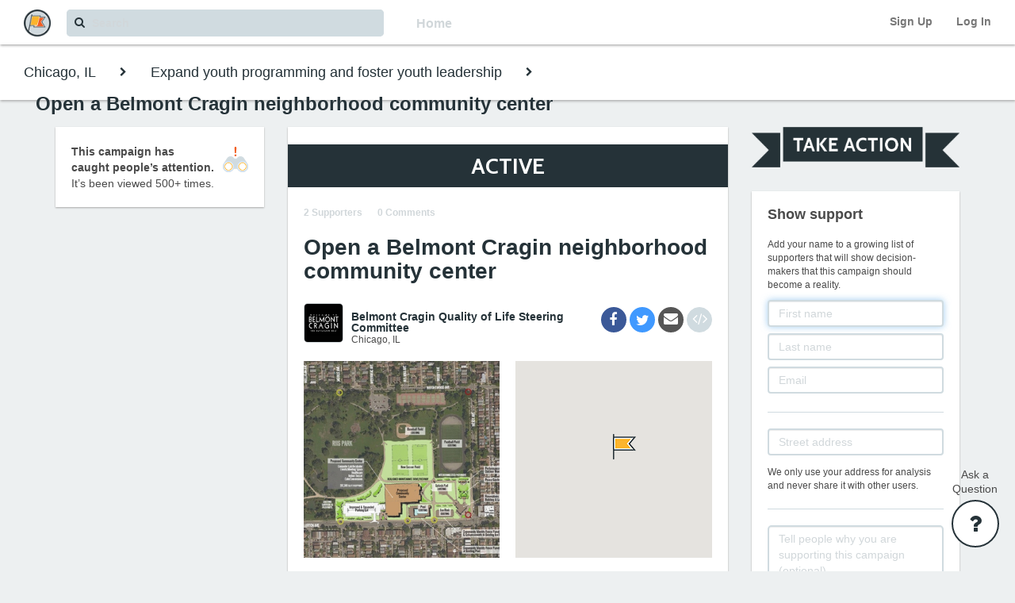

--- FILE ---
content_type: text/html; charset=utf-8
request_url: https://www.yourmunicipal.com/projects/expand-youth-programming-and-foster-youth-leadership/ideas/open-a-belmont-cragin-neighborhood-community-center
body_size: 55200
content:
<!DOCTYPE html>
<html lang="en">
<head>
	<title>Open a Belmont Cragin neighborhood community center | Municipal</title>
	<meta http-equiv="Content-Type" content="text/html; charset=utf-8"></meta><meta name="viewport" content="width=device-width, initial-scale=1, maximum-scale=1, user-scalable=no"></meta><meta property="fb:app_id" content="415058919047760"></meta><meta name="keywords" content="Chicago,Illinois,Belmont Cragin Quality of Life Steering Committee,building,park,public space,youth programs,safety,health,arts"></meta><meta property="og:site_name" content="Municipal"></meta><meta property="og:title" content="Open a Belmont Cragin neighborhood community center | Municipal"></meta><meta property="og:description" content="Project lead | Partners: NWSHC | 30th, 31st &amp; 36th Wards, CPS, LSC, Block Clubs, Churches
Project Timeframe: Long-term
	by Belmont Cragin Quality of Life Steering Committee"></meta><meta property="og:url" content="https://www.yourmunicipal.com/projects/expand-youth-programming-and-foster-youth-leadership/ideas/open-a-belmont-cragin-neighborhood-community-center"></meta><meta property="og:image" content="https://caw-prod.s3.amazonaws.com/uploads/ideas/image_attachment/image/1072/big_e8d1732a0bbc404191e2cc64b21d2362.jpg"></meta><meta property="og:type" content="website"></meta><meta name="twitter:site" content="@yourMUNICIPAL"></meta><meta name="twitter:card" content="summary_large_image"></meta><meta name="twitter:title" content="Open a Belmont Cragin neighborhood community center | Municipal"></meta><meta name="twitter:description" content="Project lead | Partners: NWSHC | 30th, 31st &amp; 36th Wards, CPS, LSC, Block Clubs, Churches
Project Timeframe: Long-term
	by Belmont Cragin Quality of Life Steering Committee"></meta><meta name="twitter:image" content="https://caw-prod.s3.amazonaws.com/uploads/ideas/image_attachment/image/1072/big_e8d1732a0bbc404191e2cc64b21d2362.jpg"></meta><meta itemprop="name" content="Open a Belmont Cragin neighborhood community center | Municipal"></meta><meta itemprop="description" content="Project lead | Partners: NWSHC | 30th, 31st &amp; 36th Wards, CPS, LSC, Block Clubs, Churches
Project Timeframe: Long-term
	by Belmont Cragin Quality of Life Steering Committee"></meta><meta itemprop="image" content="https://caw-prod.s3.amazonaws.com/uploads/ideas/image_attachment/image/1072/big_e8d1732a0bbc404191e2cc64b21d2362.jpg"></meta><meta name="title" content="Open a Belmont Cragin neighborhood community center | Municipal"></meta><meta name="description" content="Project lead | Partners: NWSHC | 30th, 31st &amp; 36th Wards, CPS, LSC, Block Clubs, Churches
Project Timeframe: Long-term
	by Belmont Cragin Quality of Life Steering Committee"></meta><meta name="robots" content="index,follow"></meta>
	<link href="https://caw-prod.s3.amazonaws.com/uploads/ideas/image_attachment/image/1072/big_e8d1732a0bbc404191e2cc64b21d2362.jpg" rel="image_src"></link>
	<!--[if lt IE 9]>
  <script src="http://html5shim.googlecode.com/svn/trunk/html5.js" type="text/javascript"></script>
<![endif]-->
    <script>
    (function(i,s,o,g,r,a,m){i['GoogleAnalyticsObject']=r;i[r]=i[r]||function(){
    (i[r].q=i[r].q||[]).push(arguments)},i[r].l=1*new Date();a=s.createElement(o),
    m=s.getElementsByTagName(o)[0];a.async=1;a.src=g;m.parentNode.insertBefore(a,m)
    })(window,document,'script','//www.google-analytics.com/analytics.js','ga');

    ga('create', 'UA-45050682-1', 'yourmunicipal.com');
    ga('send', 'pageview');

  </script>

	<link href="//netdna.bootstrapcdn.com/font-awesome/4.4.0/css/font-awesome.css" rel="stylesheet">
  <link rel="stylesheet" media="all" href="/assets/application-9c5d8363f6cd1fd8e5ce400d47ecf16168f4992e3441d791644b4b883d3b07bd.css" />
  <script src="/assets/application-608bee94716bdf9dc9e4c904f0224607ff462681bc62bf12c391b15470b89648.js"></script>
  <meta name="csrf-param" content="authenticity_token" />
<meta name="csrf-token" content="Nvt5QlWAPIMTNR5F1FaboObqCsqPKLZtp7wYDGSh8+MY0gUU/UZL0AK9KmJuC00RJ1f3sBX5QydLrtoT2Di2EQ==" />
</head>
<body>
		<script src="https://maps.googleapis.com/maps/api/js?key=AIzaSyDV0MzW-5XUXo4-XK2VIm2PVtoWWf08JL0&amp;libraries=geometry,places" type="text/javascript"></script>
	<div class="page" id="page-ideas-show">
		<header>
	<nav id="navbar-main" class="navbar navbar-default navbar-fixed-top ">
  <div class="navbar-header">
    <button type="button" class="navbar-toggle collapsed" data-toggle="collapse" data-target="#navbar-collapse-1" aria-expanded="false">
      <span class="sr-only">Toggle navigation</span>
      <span class="icon-bar"></span>
      <span class="icon-bar"></span>
      <span class="icon-bar"></span>
    </button>
    <a href="/">
      <img id="caw-logo" src="//s3.amazonaws.com/caw-prod/logos/CAW-Municipal-Logo-Web+App-Chop.png" alt="Caw municipal logo web+app chop" width="34" height="34" />
</a>  </div>
  <div id="navbar-collapse-1" class="collapse navbar-collapse">
    <ul class="nav navbar-nav navbar-right">
        <li>
	<a href="#" class="signup-options-link nav-caw-link" style="font-weight:bold;text-shadow:none;">
		Sign Up
	</a>
</li>
<li>
	<a href="#" class="login-link nav-caw-link" style="font-weight:bold;text-shadow:none;">
		Log In
	</a>
</li>

    </ul>
    <ul class="nav navbar-nav navbar-left hidden-xs">
      <li class="left-padding">
        <form class="search_form" id="new_search" action="/searches" accept-charset="UTF-8" method="post"><input name="utf8" type="hidden" value="&#x2713;" /><input type="hidden" name="authenticity_token" value="rU3WsjEMKV8G1KUt03RXPrHmg63Ti/DguhOCl2MwFo2DZKrkmcpeDBdckQppKYGPcFt+10laBapWAUCI36lTfw==" />
	<div class="no-height">
		<i class="fa fa-search"></i>
	</div>
	<div class="prefetch">
  	<input class="search-typeahead" placeholder="Search" autocomplete="off" data-recentsearches="[]" required="required" maxlength="140" minlength="2" size="140" type="text" name="search[query]" id="search_query" />
	</div>
	<div style="display:none;">
  <input type="text" name="blank" />
</div>

	<button name="button" type="submit" data-disable-with="&lt;i class=&#39;fa fa-circle-o-notch fa-spin&#39;&gt;&lt;/i&gt; Submitting..." class="btn btn-lg btn-default hide">Submit</button>
</form>
      </li>
    </ul>
    <div class="card-type-links-container hidden-xs">
      <ul class="nav navbar-nav navbar-left">
        <li class="left-padding hidden-xs hidden-sm hidden-md">
          <form action="/find" accept-charset="UTF-8" method="get"><input name="utf8" type="hidden" value="&#x2713;" />
            <button name="search" type="submit" class="btn btn-transparent" value="true">Home</button>
</form>        </li>
      </ul>
    </div>
  </div>
</nav>

</header>

	  <div class="no-height">
	<div class="flash-container">
		<div id="flash">
		</div>
	</div>
</div>

	  <!-- Adobe Creative Widget -->
<div id='injection_site'></div>

		<div id="help-messages-widget" class="">
  <div class="no-height">
    <div id="help-message-box">
      <div class="help-person">
        <h3 class="no-top-margin bold">Need help? Have feedback?</h3>
        <p>
          Share your thoughts below and the Municipal team will respond shortly.
        </p>
      </div>
      <form class="new_message_form" id="new_help_message" action="/help_messages" accept-charset="UTF-8" data-remote="true" method="post"><input name="utf8" type="hidden" value="&#x2713;" />
  <div style="display:none;">
  <input type="text" name="blank" />
</div>

  <input value="https://www.yourmunicipal.com/projects/expand-youth-programming-and-foster-youth-leadership/ideas/open-a-belmont-cragin-neighborhood-community-center" type="hidden" name="help_message[request_url]" id="help_message_request_url" />
  <input type="email" placeholder="Enter your email" autocomplete="off" required="required" style="width:100%;" class="form-control" name="help_message[contact_email]" id="help_message_contact_email" />
  <textarea rows="8" placeholder="Type your message" autocomplete="off" required="required" style="width:100%;" class="form-control" name="help_message[body]" id="help_message_body">
</textarea>
  <button name="button" type="submit" class="btn btn-new-red btn-block" data-disable-with="Sending...">Send</button>
</form>
      <div class="help-message-delivered">
  <h3 class="no-top-margin blue_dark bold">Thank you!</h3>
  <p>Your message has been received. We will get in touch shortly.</p>
</div>

    </div>
    <div id="help-widget-title" class="hidden-xs sidebar-title">Ask a<br/>Question</div>
    <div id="help-widget">
      <span class="fa-stack color-white">
        <i class="fa fa-circle fa-stack-2x"></i>
        <i class="fa fa-question fa-stack-1x fa-inverse color-blue-dark"></i>
      </span>
    </div>
    <div id="help-widget-x">
      <span class="fa-stack color-white">
        <i class="fa fa-circle fa-stack-2x"></i>
        <i class="fa fa-remove fa-stack-1x fa-inverse color-blue-dark"></i>
      </span>
    </div>
  </div>
</div>

		<div id="overlay-loading-spinner">
  <div class='loading-spinner'><i class='fa fa-3x fa-circle-o-notch fa-spin'></i></div>
</div>

	  <div id="main">
	  	


<nav class="navbar navbar-default navbar-fixed-top secondary-nav hidden-xs">
	<ul class="nav navbar-nav navbar-left nav-breadcrumbs">
			<li class="nav-breadcrumb breadcrumb-location">
				<a href="/find?location=Chicago%2C+IL">
					Chicago, IL
</a>			</li>
			<li class="nav-breadcrumb chevron">
				<a href="" onclick="return false;"><i class="fa fa-chevron-right"></i></a>
			</li>
			<li class="nav-breadcrumb parent">
				<a href="/projects/expand-youth-programming-and-foster-youth-leadership">
					Expand youth programming and foster youth leadership
</a>			</li>
		<li class="nav-breadcrumb chevron">
			<a href="" onclick="return false;"><i class="fa fa-chevron-right"></i></a>
		</li>
		<li class="nav-breadcrumb current">
			<a href="/campaigns/open-a-belmont-cragin-neighborhood-community-center">Open a Belmont Cragin neighborhood community center</a>
		</li>
	</ul>
</nav>


<div class="grey-light-background">
	<div class="hidden-xs">
		<div class="container ">
  <div class="row">
    <div class="col-md-3">
        <div class="white-box view-count-box">
  <div class="row">
    <div class="col-md-12">
      <div class="pull-right">
        <div class="no-height">
          <img class="views-binoculars-img" src="/assets/views_binoculars-6e36209deb8e1a1fa88b896b8d7f7c4afc2f1be3e7ac522387f33d2e25918db7.png" alt="Views binoculars" />
        </div>
      </div>
    </div>
  </div>
  <div class="row">
    <div class="col-md-10 col-sm-10 col-xs-10">
      <strong>This campaign has caught people’s attention.</strong>
      It’s been viewed
      500+
      times.
    </div>
  </div>
</div>

    </div>
    <div class="col-md-6">
      <div class="no-height">
	<div class="banner">
		<h4>ACTIVE</h4>
	</div>
</div>

<div class="white-box idea-box">
	  <div class="section-buttons bottom-margin">
    <div class="counts-container">
      <div class="count-group">
        2 Supporters
      </div>
      <div class="count-group">
        0 Comments
      </div>
    </div>
  </div>

	<div class="section-title ">
    <div class="row">
      <div class="col-md-12">
        <h1>
          <a class="grey-dark-link" href="/campaigns/open-a-belmont-cragin-neighborhood-community-center">Open a Belmont Cragin neighborhood community center</a>
        </h1>
      </div>
    </div>
</div>


	<div class="row hidden-xs no-height">
		<div class="col-md-12 col-sm-12 col-xs-12">
			<div class="section-social-media">
  
	<a target="_blank" class="btn btn-sm circle btn-facebook" style="width: 32px;" title="Share via facebook" href="https://www.facebook.com/sharer/sharer.php?u=https%3A%2F%2Fwww.yourmunicipal.com%2Fcampaigns%2Fopen-a-belmont-cragin-neighborhood-community-center">
		<i class='fa fa-facebook big' style="position:relative; left: -1px; top: 1px;"></i>
</a>	<a target="_blank" class="btn btn-sm circle btn-twitter" style="width: 32px;" title="Share via twitter" href="https://twitter.com/share?url=https%3A%2F%2Fwww.yourmunicipal.com%2Fcampaigns%2Fopen-a-belmont-cragin-neighborhood-community-center&amp;text=Support%20Zach%27s%20campaign%3A%20Open%20a%20Belmont%20Cragin%20neighborhood%20community%20center&amp;via=yourMUNICIPAL">
		<i class='fa fa-twitter big' style="position:relative; left: -3px; top: 2px;"></i>
</a>	<a class="btn btn-sm circle btn-black" style="width: 32px;" target="_blank" title="Share via email" href="mailto:?subject=Support%20Zach%27s%20campaign%3A%20Open%20a%20Belmont%20Cragin%20neighborhood%20community%20center&amp;body=https%3A%2F%2Fwww.yourmunicipal.com%2Fcampaigns%2Fopen-a-belmont-cragin-neighborhood-community-center">
		<i class='fa fa-envelope big' style="position:relative; left: -4px;"></i>
</a>		<a class="btn btn-sm circle btn-grey-light" style="width: 32px;" target="_blank" title="Get embed code" href="/tools/widget_builder?idea_url=https%3A%2F%2Fwww.yourmunicipal.com%2Fcampaigns%2Fopen-a-belmont-cragin-neighborhood-community-center">
			<i class='fa fa-code big' style="position:relative; left: -4px;"></i>
</a>
</div>

		</div>
	</div>

	<div class="row top-margin bottom-margin">
		<div class="col-md-9 col-sm-9 col-xs-12">
			<div class="section-author ">
    <div class="img-container">
        <a class="" href="/organizations/belmont-cragin-quality-of-life-steering-committee"><img class="rounded-border top-margin-tiny rounded-img" title="Belmont Cragin Quality of Life Steering Committee" alt="Belmont Cragin Quality of Life Steering Committee" src="https://caw-prod.s3.amazonaws.com/uploads/organizations/image_attachment/image/1019/small_BC_logo_from_front_cover.jpg" width="50" height="50" /></a>
    </div>
    <div class="info-container">
        <a class="grey-dark-link bold" title="Belmont Cragin Quality of Life Steering Committee" href="/organizations/belmont-cragin-quality-of-life-steering-committee">Belmont Cragin Quality of Life Steering Committee</a>
      <br>
      <small>
        Chicago, IL
      </small>
    </div>
</div>

		</div>
	</div>

	<div class="row large-bottom-margin hidden-sm hidden-md hidden-lg">
		<div class="col-md-7 col-sm-7 col-xs-12">
			<div class="section-social-media">
  
	<a target="_blank" class="btn btn-sm circle btn-facebook" style="width: 32px;" title="Share via facebook" href="https://www.facebook.com/sharer/sharer.php?u=https%3A%2F%2Fwww.yourmunicipal.com%2Fcampaigns%2Fopen-a-belmont-cragin-neighborhood-community-center">
		<i class='fa fa-facebook big' style="position:relative; left: -1px; top: 1px;"></i>
</a>	<a target="_blank" class="btn btn-sm circle btn-twitter" style="width: 32px;" title="Share via twitter" href="https://twitter.com/share?url=https%3A%2F%2Fwww.yourmunicipal.com%2Fcampaigns%2Fopen-a-belmont-cragin-neighborhood-community-center&amp;text=Support%20Zach%27s%20campaign%3A%20Open%20a%20Belmont%20Cragin%20neighborhood%20community%20center&amp;via=yourMUNICIPAL">
		<i class='fa fa-twitter big' style="position:relative; left: -3px; top: 2px;"></i>
</a>	<a class="btn btn-sm circle btn-black" style="width: 32px;" target="_blank" title="Share via email" href="mailto:?subject=Support%20Zach%27s%20campaign%3A%20Open%20a%20Belmont%20Cragin%20neighborhood%20community%20center&amp;body=https%3A%2F%2Fwww.yourmunicipal.com%2Fcampaigns%2Fopen-a-belmont-cragin-neighborhood-community-center">
		<i class='fa fa-envelope big' style="position:relative; left: -4px;"></i>
</a>		<a class="btn btn-sm circle btn-grey-light" style="width: 32px;" target="_blank" title="Get embed code" href="/tools/widget_builder?idea_url=https%3A%2F%2Fwww.yourmunicipal.com%2Fcampaigns%2Fopen-a-belmont-cragin-neighborhood-community-center">
			<i class='fa fa-code big' style="position:relative; left: -4px;"></i>
</a>
</div>

		</div>
	</div>

	<div class="section-map-image">
  <div class="row">
      <div class="col-md-6 col-sm-6 col-xs-6" style="padding-right:10px;">
        <div id="section-image" class="section-image ">
    <div id="idea-image">
        <div class="no-height">
          <a class="orange-link" style="position:relative; z-index:5; left:5px; top:5px; display:none;" href="#" data-toggle="modal" data-target="#ideaImagePreviewModal" id="open-idea-image-preview" title="expand image">
            <span class="fa-stack fa-lg">
              <i class="fa fa-circle fa-stack-2x"></i>
              <i class="fa fa-search-plus fa-stack-1x fa-inverse" style="padding-left:2px;"></i>
            </span>
          </a>
        </div>
        <div class="modal" id="ideaImagePreviewModal" tabindex="-1" role="dialog" aria-labelledby="myModalLabel" aria-hidden="true">
  <div class="modal-dialog modal-lg" style="max-width: 636.0px;">
    <div class="modal-content">
			<div class="modal-body">
				<div type="button" class="close no-height" data-dismiss="modal" aria-label="Close">
					<span aria-hidden="true">
						<span class="fa-stack fa-lg" style="position:relative;top:-25px;left:28px;">
						  <i class="fa fa-circle fa-stack-2x"></i>
						  <i class="fa fa-remove fa-stack-1x fa-inverse"></i>
						</span>
					</span>
				</div>
				<img style="" id="idea-image-preview" class="img-responsive" title="Open a Belmont Cragin neighborhood community center" alt="Open a Belmont Cragin neighborhood community center" src="https://caw-prod.s3.amazonaws.com/uploads/ideas/image_attachment/image/1072/e8d1732a0bbc404191e2cc64b21d2362.jpg" width="604" height="604" />
			</div>
    </div>
  </div>
</div>

      <img style="" id="" class="img-responsive" title="Open a Belmont Cragin neighborhood community center" alt="Open a Belmont Cragin neighborhood community center" src="https://caw-prod.s3.amazonaws.com/uploads/ideas/image_attachment/image/1072/medium_e8d1732a0bbc404191e2cc64b21d2362.jpg" width="400" height="400" />
    </div>
</div>

      </div>
      <div class="col-md-6 col-sm-6 col-xs-6" style="padding-left:10px;">
        <div id="section-map" class="section-map ">
    	<script src='https://cdn.rawgit.com/googlemaps/js-marker-clusterer/gh-pages/src/markerclusterer.js' type='text/javascript'></script>
	<div id="map"></div>
	<script type="text/javascript">
		var draggableMarkers, draggableMarkerPostUrl;
			draggableMarkers = false;
			draggableMarkerPostUrl = null;
		createGoogleMapInDom("map", [{"lat":41.9237939,"lng":-87.78185250000001,"picture":{"url":"//s3.amazonaws.com/caw-prod/icons/Campaign+Flag-Validation-32x56.png","width":56,"height":32},"infowindow":"\u003ca class=\"grey-dark-link\" href=\"/campaigns/open-a-belmont-cragin-neighborhood-community-center\"\u003e\n\tOpen a Belmont Cragin neighborhood community center\n\u003c/a\u003e"}], 41.9237939, -87.78185250000001, 12, draggableMarkers, draggableMarkerPostUrl, true, null);
	</script>

</div>

      </div>
  </div>
</div>


	<div class="row top-margin">
		<div class="col-md-12">
			<div class="section-description ">
    <p>Project lead | Partners: NWSHC | 30th, 31st &amp; 36th Wards, CPS, LSC, Block Clubs, Churches
<br />Project Timeframe: Long-term</p>
</div>

		</div>
	</div>

	<div class="row top-margin">
		<div class="col-md-12">
			<div class="section-tags ">
      <a href="/search?query=building">Building</a>
      <a href="/search?query=park">Park</a>
      <a href="/search?query=public-space">Public Space</a>
      <a href="/search?query=youth-programs">Youth Programs</a>
      <a href="/search?query=safety">Safety</a>
      <a href="/search?query=health">Health</a>
      <a href="/search?query=arts">Arts</a>
</div>

		</div>
	</div>

	<div class="row top-margin">
		<div class="col-md-12">
			<div class="section-urls">
  <div class="row">
  </div>
</div>

		</div>
	</div>

	<hr class="grey-light-hr">

		<div class="row">
			<div class="col-md-8">
				<div class="section-comments" id="comments">
      <h5>Comments</h5>
    <div class="row">
      <div class="col-md-12">
        <small><em>None</em></small>
      </div>
    </div>
  
  <div class="row">
    <div class="col-md-12">
        <div class="row">
          <div class="col-md-12">
            <a href="#" data-toggle="modal" data-target="#signupModal" class="signup-options-link nav-caw-link-orange">
              <small><em>Sign up to leave a comment.</em></small>
            </a>
          </div>
        </div>
    </div>
  </div>
</div>

			</div>
			<div class="col-md-4">
				
				<div class="section-supporters">
    <hr class="grey-light-hr visible-xs-block visible-sm-block">
      <div class="row">
        <div class="col-md-12">
          <h5>Supporters</h5>
        </div>
      </div>
    <div class="row">
      <div class="col-md-12">
        <div class="row">
			<div class="col-md-12 col-sm-12 col-xs-12">
				<div class="pull-right">
					<a href="/accounts/janeth-de-los-santos">Janeth De Los Santos</a>
				</div>
			</div>
</div>

      </div>
    </div>
</div>

			</div>
		</div>
</div>
<div class="modal" id="endorsementsModal" tabindex="-1" role="dialog" aria-labelledby="myModalLabel" aria-hidden="true">
  <div class="modal-dialog">
    <div class="modal-content">
			<div class="modal-body">
				<div type="button" class="close no-height" data-dismiss="modal" aria-label="Close">
					<span aria-hidden="true">
						<span class="fa-stack fa-lg" style="position:relative;top:-32px;left:30px;">
						  <i class="fa fa-circle fa-stack-2x"></i>
						  <i class="fa fa-remove fa-stack-1x fa-inverse"></i>
						</span>
					</span>
				</div>
			</div>
    </div>
  </div>
</div>


    </div>
    <div class="col-md-3">
      <div class="take-action-container">
        <img class="img-responsive" src="/assets/take_action_banner-db7663a921bd0dfe416475dd893e6dcb7a9f12f53b443015ec54083f32d49dd3.png" alt="Take action banner" />
          
<div id="support-endorse-toggle-container" data-user-can-endorse="">
  <div class="row">
    <div class="col-md-6 col-sm-6 col-xs-6">
      <div class="center">
        <a id="idea-action-individual-toggle" href="#">Individual</a>
      </div>
    </div>
    <div class="col-md-6 col-sm-6 col-xs-6">
      <div class="center">
        <a id="idea-action-organization-toggle" href="#">Organization</a>
      </div>
    </div>
  </div>
</div>

<div id="support-container">
    <div class="white-box support-box">
  <h3>Show support</h3>
  <p>Add your name to a growing list of supporters that will show decision-makers that this campaign should become a reality.</p>
  <form id="support-idea-user-signup" class="new_user" action="/accounts" accept-charset="UTF-8" method="post"><input name="utf8" type="hidden" value="&#x2713;" /><input type="hidden" name="authenticity_token" value="F8sUUDyaxPeVyAn4bcC4SwRRpsVP7NORVcIA1lwvbCI54mgGlFyzpIRAPd/XnW76xexbv9U9Jtu50MLJ4LYp0A==" />
  	<input type="hidden" name="support_idea_id" value="849" />
    
    <div style="display:none;">
  <input type="text" name="blank" />
</div>

      <div class='bottom-margin-tiny'>
        <div class="row">
  <div class="col-md-12 col-sm-12 col-xs-12">
    <div class="form-group">
      <input autofocus="autofocus" class="form-control user_first_name " name="user[first_name]" placeholder="First name" required="required" type="text" value="" required>
    </div>
  </div>
</div>

      </div>
      <div class='bottom-margin-tiny'>
        <div class="row">
  <div class="col-md-12 col-sm-12 col-xs-12">
    <div class="form-group">
      <input class="form-control " name="user[last_name]" placeholder="Last name" required="required" type="text" value="" required>
    </div>
  </div>
</div>

      </div>
      <div class="row">
  <div class="col-md-12 col-sm-12 col-xs-12">
    <div class="form-group">
      <input type="email" class="form-control user_signup_email " placeholder="Email" name="user[email]" required>
    </div>
  </div>
</div>

      <hr>
      <div class='bottom-margin-small'>
        <div class="row">
  <div class="col-md-12 col-sm-12 col-xs-12">
    <div class="form-group">
      <input class="form-control add-geocomplete" name="user[location_attributes][street_1]" placeholder="Street address" required="required" type="text">
    </div>
  </div>
</div>

      </div>
      <div class="hint">
  We only use your address for analysis and never share it with other users.
</div>

      <hr>
    <div class='bottom-margin-small'>
      <textarea name="signature[message]" id="signature_message" class="form-control" rows="4" data-parsley-maxlength="500" placeholder="Tell people why you are supporting this campaign (optional)">
</textarea>

    </div>
  	<button name="button" type="submit" data-disable-with="&lt;i class=&#39;fa fa-circle-o-notch fa-spin&#39;&gt;&lt;/i&gt; Submitting..." class="btn btn-new-red btn-block">Support</button>
    <div class="checkbox display-name">
  <input type="checkbox" name="signature[viewable]" checked>
  <label>
    Display my name and comment
  </label>
</div>

    <div class="row">
  <div class="col-md-12 col-sm-12 col-xs-12">
    <div class="hint">
      By signing this campaign, you accept Municipal's <a href="/terms">Terms of Service</a> and <a href="/privacy">Privacy Policy</a>,
      and agree to receive occasional emails about campaigns on Municipal. You can unsubscribe at any time.
    </div>
  </div>
</div>

</form></div>

</div>

<div id="endorse-container">
</div>

      </div>
      <div id="volunteer-opportunities">
      </div>
    </div>
  </div>
</div>

	</div>
	<div class="visible-xs">
		  <div id="support-no-thanks-container">
    <div class="row">
      <div class="col-md-6 col-sm-6 col-xs-6 half-right-side-padding">
        <a class="btn btn-lg btn-block btn-white" id="btn-no-thanks" href="#">No thanks</a>
      </div>
      <div class="col-md-6 col-sm-6 col-xs-6 half-left-side-padding">
          <a href="#" data-toggle="modal" data-target="#supportSignupModal" class="btn btn-lg btn-block btn-new-red">
            Support
          </a>
      </div>
    </div>
  </div>
  <div class="modal" id="supportSignupModal" tabindex="-1" role="dialog" aria-labelledby="myModalLabel" aria-hidden="true">
  <div class="modal-dialog">
    <div class="modal-content">
      <div class="modal-body">
        <div class="no-height">
          <div class="pull-right">
            <span class="fa-stack grey-light modal-dismiss" data-dismiss="modal">
              <i class="fa fa-circle fa-stack-2x"></i>
              <i class="fa fa-remove fa-stack-1x fa-inverse white"></i>
            </span>
          </div>
        </div>

        <div class="inner-modal-container">
          <div class="row">
            <div class="col-md-12 col-sm-12 col-xs-12">
              <h3>Thank you!</h3>
              <div class="heading">
                To confirm your support we need you to create a Municipal account.
              </div>
            </div>
          </div>
        </div>

        <div class="row">
          <div class="col-md-12 col-sm-12 col-xs-12">
            <div class="facebook-signup-container">
              Continue with
              <a href="/auth/facebook?return_to_url=https://www.yourmunicipal.com/projects/expand-youth-programming-and-foster-youth-leadership/ideas/open-a-belmont-cragin-neighborhood-community-center&support_idea_id=849" data-disable-with="<i class='fa fa-circle-o-notch fa-spin'></i> Submitting...">
                Facebook
              </a>
            </div>
          </div>
        </div>
        <div class="row top-margin-small bottom-margin-small">
  <div class="col-md-5 col-sm-5 col-xs-5 no-right-padding">
    <hr>
  </div>
  <div class="col-md-2 col-sm-2 col-xs-2 no-side-padding">
    <div class="or-divider">
      or
    </div>
  </div>
  <div class="col-md-5 col-sm-5 col-xs-5 no-left-padding">
    <hr>
  </div>
</div>

        <div class="row bottom-margin-small">
          <div class="col-md-12 col-sm-12 col-xs-12">
            <form id="user_support_signup_form" class="new_user" action="/accounts" accept-charset="UTF-8" method="post"><input name="utf8" type="hidden" value="&#x2713;" /><input type="hidden" name="authenticity_token" value="nMqanVQiLP5oDLaHdOo8YzJBB1658w7F80Nhqlgw58Wy4+bL/ORbrXmEgqDOt+rS8/z6JCMi+48fUaO15KmiNw==" />
  <input type="hidden" name="support_idea_id" value="849" />
	<div class="row">
  <div class="col-md-6 col-sm-6 col-xs-6 half-right-side-padding">
    <div class="form-group">
      <input autofocus="autofocus" class="form-control user_first_name input-lg" name="user[first_name]" placeholder="First name" required="required" type="text" value="" required>
    </div>
  </div>
  <div class="col-md-6 col-sm-6 col-xs-6 half-left-side-padding">
    <div class="form-group">
      <input id="user_last_name" class="form-control input-lg" name="user[last_name]" placeholder="Last name" required="required" type="text" value="" required>
    </div>
  </div>
</div>

	<div class="row">
  <div class="col-md-12 col-sm-12 col-xs-12">
    <div class="form-group">
      <input type="email" class="form-control user_signup_email input-lg" placeholder="Email" name="user[email]" required>
    </div>
  </div>
</div>

	
		<div class="row hidden">
			<div class="col-md-12 col-sm-12 col-xs-12">
				<div class="form-group">
					<input class="form-control input-lg" autocomplete="off" name="user[location_attributes][zip]" placeholder="Zip Code" type="text" value="">
				</div>
			</div>
		</div>
	<div style="display:none;">
  <input type="text" name="blank" />
</div>

	<div class="row">
  <div class="col-md-12 col-sm-12 col-xs-12">
    <div class="help-text">
      By signing up I agree to Municipal's <a href="/terms">Terms of Service</a> and <a href="/privacy">Privacy Policy</a>.
    </div>
  </div>
</div>

	<button name="button" type="submit" data-disable-with="&lt;i class=&#39;fa fa-circle-o-notch fa-spin&#39;&gt;&lt;/i&gt; Submitting..." class="btn btn-lg btn-new-red btn-block">Sign up</button>
</form>
            <form class="hide" id="user_support_login_form" action="/login" accept-charset="UTF-8" method="post"><input name="utf8" type="hidden" value="&#x2713;" /><input type="hidden" name="authenticity_token" value="dIRUsc1e4nY55ruxM69ttCnf0XX1KMUWXm0aCItbxK9arSjnZZiVJShuj5aJ8rsF6GIsD2/5MFyyf9gXN8KBXQ==" />
  <input type="hidden" name="support_idea_id" value="849" />
  <input type="hidden" name="return_to_url" value="https://www.yourmunicipal.com/projects/expand-youth-programming-and-foster-youth-leadership/ideas/open-a-belmont-cragin-neighborhood-community-center" />
  <div class="row">
  <div class="col-xs-12 col-md-12">
    <div class="form-group">
      <input type="text" class="form-control input-lg login_email" placeholder="Email" name="email" autofocus="true" required>
    </div>
  </div>
</div>

  <div class="row">
  <div class="col-md-12">
    <div class="form-group no-bottom-margin">
      <input type="password" class="form-control input-lg login_password" placeholder="Password" name="password" autocomplete="off" required>
    </div>
  </div>
</div>

  <div class="row top-margin-small bottom-margin-small">
  <div class="col-md-12 col-sm-12 col-xs-12">
    <div class="pull-right">
      <a class="passreset-link" href="#">Forgot your password?</a>
    </div>
  </div>
</div>

  <div class="row">
    <div class="col-md-12 col-sm-12 col-xs-12">
      <button name="button" type="submit" data-disable-with="&lt;i class=&#39;fa fa-circle-o-notch fa-spin&#39;&gt;&lt;/i&gt; Submitting..." class="btn btn-lg btn-new-red btn-block">Log in</button>
    </div>
  </div>
</form>
          </div>
        </div>
        <div class="row top-margin-small bottom-margin-small">
          <div class="col-md-12 col-sm-12 col-xs-12">
            <hr>
          </div>
        </div>
        <div class="row">
          <div class="col-md-8 col-sm-8 col-xs-7">
            <div class="pull-right">
              <label id="support-login-signup-link-copy">
                Already have an account?
              </label>
            </div>
          </div>
          <div class="col-md-4 col-sm-4 col-xs-5">
            <a class="btn btn-new-red-outline btn-block support-login-link" href="#">Log in</a>
            <a class="btn btn-new-red-outline btn-block support-signup-link hide" href="#">Sign up</a>
          </div>
        </div>
      </div>
    </div>
  </div>
</div>


<div class="container" style="padding-top: 56px;">
    <h3 class="breadcrumbs-mobile">
      <a class="grey-link" href="/projects/expand-youth-programming-and-foster-youth-leadership">
        <i class="fa fa-chevron-left"></i>
        Expand youth programming and foster youth leadership
</a>    </h3>
  <div class="show-mobile">
    <div class="white-box">
      <div class="row">
        <div class="col-xs-12 col-sm-12 col-md-12">
          <div class="campaign-text">CAMPAIGN</div>
        </div>
      </div>
      <div class="row">
        <div class="col-xs-12 col-sm-12 col-md-12">
          <h1>Open a Belmont Cragin neighborhood community center</h1>
        </div>
      </div>
      <div class="row">
        <div class="col-sm-8 col-xs-8 col-md-8 no-right-padding">
          <div class="location-container">
            Chicago, IL
          </div>
        </div>
        <div class="col-sm-4 col-xs-4 col-md-4 no-left-padding">
          <div class="share-link-container">
            <a href="#" data-toggle="modal" data-target="#mobileSocialModal">
              <span class="share-text">Share</span>
              <i class="fa fa-share-square-o  fa-2x"></i>
            </a>
          </div>
        </div>
      </div>
        <div class="row">
          <div class="col-xs-12 col-sm-12 col-md-12">
            <div class="image-container">
              <img style="" id="" class="img-responsive" title="Open a Belmont Cragin neighborhood community center" alt="Open a Belmont Cragin neighborhood community center" src="https://caw-prod.s3.amazonaws.com/uploads/ideas/image_attachment/image/1072/e8d1732a0bbc404191e2cc64b21d2362.jpg" />
            </div>
          </div>
        </div>
      <div class="row">
        <div class="col-xs-12 col-sm-12 col-md-12">
          <div class="section-author ">
    <div class="img-container">
        <a class="" href="/organizations/belmont-cragin-quality-of-life-steering-committee"><img class="rounded-border top-margin-tiny rounded-img" title="Belmont Cragin Quality of Life Steering Committee" alt="Belmont Cragin Quality of Life Steering Committee" src="https://caw-prod.s3.amazonaws.com/uploads/organizations/image_attachment/image/1019/small_BC_logo_from_front_cover.jpg" width="50" height="50" /></a>
    </div>
    <div class="info-container">
        <a class="grey-dark-link bold" title="Belmont Cragin Quality of Life Steering Committee" href="/organizations/belmont-cragin-quality-of-life-steering-committee">Belmont Cragin Quality of Life Steering Committee</a>
      <br>
      <small>
        Chicago, IL
      </small>
    </div>
</div>

        </div>
      </div>
      <div class="row large-top-margin">
        <div class="col-xs-12 col-sm-12 col-md-12">
          <h5>Description:</h5>
          <p>Project lead | Partners: NWSHC | 30th, 31st &amp; 36th Wards, CPS, LSC, Block Clubs, Churches
<br />Project Timeframe: Long-term</p>
        </div>
      </div>
        <div class="row">
          <div class="col-xs-12 col-sm-12 col-md-12">
            <h5>Related topics:</h5>
            <div class="tag-container">
                <div class="tag">
                  <a href="/search?query=building">Building</a>
                </div>
                <div class="tag">
                  <a href="/search?query=park">Park</a>
                </div>
                <div class="tag">
                  <a href="/search?query=public-space">Public Space</a>
                </div>
                <div class="tag">
                  <a href="/search?query=youth-programs">Youth Programs</a>
                </div>
                <div class="tag">
                  <a href="/search?query=safety">Safety</a>
                </div>
                <div class="tag">
                  <a href="/search?query=health">Health</a>
                </div>
                <div class="tag">
                  <a href="/search?query=arts">Arts</a>
                </div>
            </div>
          </div>
        </div>
      <div class="row">
        <div class="col-xs-12 col-sm-12 col-md-12">
          <ul class="nav nav-tabs" role="tablist">
            <li role="presentation" class="active">
              <a href="#idea-mobile-location-tab" aria-controls="idea-mobile-location-tab" role="tab" data-toggle="tab">
                <div class="tab-inner-box">LOCATION</div>
              </a>
            </li>
            <li role="presentation">
              <a href="#idea-mobile-comments-tab" aria-controls="idea-mobile-comments-tab" role="tab" data-toggle="tab">
                <div class="tab-inner-box">COMMENTS</div>
              </a>
            </li>
            <li role="presentation">
              <a href="#idea-mobile-supporters-tab" aria-controls="idea-mobile-supporters-tab" role="tab" data-toggle="tab">
                <div class="tab-inner-box">SUPPORT</div>
              </a>
            </li>
          </ul>
          <div class="tab-content">
            <div role="tabpanel" class="tab-pane active" id="idea-mobile-location-tab">
                	<script src='https://cdn.rawgit.com/googlemaps/js-marker-clusterer/gh-pages/src/markerclusterer.js' type='text/javascript'></script>
	<div id="map-mobile"></div>
	<script type="text/javascript">
		var draggableMarkers, draggableMarkerPostUrl;
			draggableMarkers = false;
			draggableMarkerPostUrl = null;
		createGoogleMapInDom("map-mobile", [{"lat":41.9237939,"lng":-87.78185250000001,"picture":{"url":"//s3.amazonaws.com/caw-prod/icons/Campaign+Flag-Validation-32x56.png","width":56,"height":32},"infowindow":"\u003ca class=\"grey-dark-link\" href=\"/campaigns/open-a-belmont-cragin-neighborhood-community-center\"\u003e\n\tOpen a Belmont Cragin neighborhood community center\n\u003c/a\u003e"}], 41.9237939, -87.78185250000001, 12, draggableMarkers, draggableMarkerPostUrl, true, null);
	</script>

            </div>
            <div role="tabpanel" class="tab-pane" id="idea-mobile-comments-tab">
              <div class="row">
                <div class="col-xs-12 col-sm-12 col-md-12">
                  <div class="section-comments" id="comments">
    <div class="row">
      <div class="col-md-12">
        <small><em>None</em></small>
      </div>
    </div>
  
  <div class="row">
    <div class="col-md-12">
        <div class="row">
          <div class="col-md-12">
            <a href="#" data-toggle="modal" data-target="#signupModal" class="signup-options-link nav-caw-link-orange">
              <small><em>Sign up to leave a comment.</em></small>
            </a>
          </div>
        </div>
    </div>
  </div>
</div>

                </div>
              </div>
            </div>
            <div role="tabpanel" class="tab-pane" id="idea-mobile-supporters-tab">
              <div class="section-supporters">
    <div class="row">
      <div class="col-md-12">
        <div class="row">
			<div class="col-md-12 col-sm-12 col-xs-12">
				<div class="pull-right">
					<a href="/accounts/janeth-de-los-santos">Janeth De Los Santos</a>
				</div>
			</div>
</div>

      </div>
    </div>
</div>

            </div>
          </div>
        </div>
      </div>
    </div>
  </div>
</div>

<div class="modal" id="mobileSocialModal" tabindex="-1" role="dialog" aria-labelledby="socialModalLabel">
  <div class="modal-dialog" role="document">
    <div class="modal-content">
      <div class="modal-header">
        <button type="button" class="close" data-dismiss="modal" aria-label="Close">
          <i class="fa fa-close"></i>
        </button>
        <h4 class="modal-title" id="socialModalLabel">Share this Campaign</h4>
      </div>
      <div class="modal-body">
        <a target="_blank" title="Share via twitter" href="https://twitter.com/share?url=https%3A%2F%2Fwww.yourmunicipal.com%2Fcampaigns%2Fopen-a-belmont-cragin-neighborhood-community-center&amp;text=Support%20Zach%27s%20campaign%3A%20Open%20a%20Belmont%20Cragin%20neighborhood%20community%20center&amp;via=yourMUNICIPAL">
          <span class="fa-stack fa-2x tw_color">
            <i class="fa fa-circle fa-stack-2x"></i>
            <i class="fa fa-twitter fa-stack-1x fa-inverse"></i>
          </span>
</a>        <a target="_blank" title="Share via facebook" href="https://www.facebook.com/sharer/sharer.php?u=https%3A%2F%2Fwww.yourmunicipal.com%2Fcampaigns%2Fopen-a-belmont-cragin-neighborhood-community-center">
          <span class="fa-stack fa-2x fb_color">
            <i class="fa fa-circle fa-stack-2x"></i>
            <i class="fa fa-facebook fa-stack-1x fa-inverse"></i>
          </span>
</a>        <a target="_blank" title="Share via email" href="mailto:?subject=Support%20Zach%27s%20campaign%3A%20Open%20a%20Belmont%20Cragin%20neighborhood%20community%20center&amp;body=https%3A%2F%2Fwww.yourmunicipal.com%2Fcampaigns%2Fopen-a-belmont-cragin-neighborhood-community-center">
          <span class="fa-stack fa-2x">
            <i class="fa fa-circle fa-stack-2x"></i>
            <i class="fa fa-envelope fa-stack-1x fa-inverse"></i>
          </span>
</a>      </div>
    </div>
  </div>
</div>


	</div>
</div>

	<div class="container-fluid grey-light-background top-margin hidden-xs">
		<div class="container">
			<div class="row">
				<div class="col-md-12">
					<h4 style="font-weight:bold; font-size:110%; margin-bottom:20px;">Related Campaigns</h4>
				</div>
			</div>
			<div class="row">
					<div class="col-lg-3 col-md-3 col-sm-4 col-xs-6">
  <a href="/projects/create-new-centers-to-expand-health-care-options/ideas/develop-a-multi-purpose-community-center" class="no-decoration">
    <div class="card" data-unique-token="JoO7FaYG7VzQgx44UHqQgA" data-resource-path="/projects/create-new-centers-to-expand-health-care-options/ideas/develop-a-multi-purpose-community-center">
        <div class="image">
          <img class="img-responsive" src="https://caw-prod.s3.amazonaws.com/uploads/ideas/image_attachment/image/1063/large_406d36ad806a4f1abb1011c72cb0d1ee.jpg" alt="Large 406d36ad806a4f1abb1011c72cb0d1ee" />
        </div>
      <div class="body">
        <div class="name">
          Develop a multi-purpose community center
        </div>
      </div>
    </div>
  </a>
</div>

					<div class="col-lg-3 col-md-3 col-sm-4 col-xs-6">
  <a href="/projects/create-new-centers-to-expand-health-care-options/ideas/create-a-community-health-care-clinic-at-steinmetz-high-school" class="no-decoration">
    <div class="card" data-unique-token="H69eu1BX_NhiYrGwoo6oIQ" data-resource-path="/projects/create-new-centers-to-expand-health-care-options/ideas/create-a-community-health-care-clinic-at-steinmetz-high-school">
        <div class="image">
          <img class="img-responsive" src="https://caw-prod.s3.amazonaws.com/uploads/ideas/image_attachment/image/1062/large_25436ff481504992be82b28f7d238e6d.jpg" alt="Large 25436ff481504992be82b28f7d238e6d" />
        </div>
      <div class="body">
        <div class="name">
          Create a community health care clinic at Steinmetz High School
        </div>
      </div>
    </div>
  </a>
</div>

					<div class="col-lg-3 col-md-3 col-sm-4 col-xs-6">
  <a href="/projects/build-affordable-housing/ideas/conduct-a-housing-market-study" class="no-decoration">
    <div class="card" data-unique-token="0pj1qZkFJO_Ie5jyGQHuyA" data-resource-path="/projects/build-affordable-housing/ideas/conduct-a-housing-market-study">
        <div class="image">
          <img class="img-responsive" src="https://caw-prod.s3.amazonaws.com/uploads/ideas/image_attachment/image/1058/large_39a67a664e7f4b169c98a3930c3a0eac.jpg" alt="Large 39a67a664e7f4b169c98a3930c3a0eac" />
        </div>
      <div class="body">
        <div class="name">
          Conduct a Housing Market Study
        </div>
      </div>
    </div>
  </a>
</div>

					<div class="col-lg-3 col-md-3 col-sm-4 col-xs-6">
  <a href="/projects/address-overcrowding-in-our-cps-elementary-schools/ideas/create-an-education-youth-parent-led-belmont-cragin-coalition" class="no-decoration">
    <div class="card" data-unique-token="0ZxaOQOtcJtMKTE5kqTTPA" data-resource-path="/projects/address-overcrowding-in-our-cps-elementary-schools/ideas/create-an-education-youth-parent-led-belmont-cragin-coalition">
        <div class="image">
          <img class="img-responsive" src="https://caw-prod.s3.amazonaws.com/uploads/ideas/image_attachment/image/1054/large_2f64a06f6ed747a987d06ec8b068cc77.jpg" alt="Large 2f64a06f6ed747a987d06ec8b068cc77" />
        </div>
      <div class="body">
        <div class="name">
          Create an Education/Youth parent-led Belmont Cragin Coalition
        </div>
      </div>
    </div>
  </a>
</div>

			</div>
		</div>
	</div>

<div class="modal" id="supportConfirmedModal" tabindex="-1" role="dialog" aria-labelledby="myModalLabel" aria-hidden="true">
  <div class="modal-dialog">
    <div class="modal-content">
      <div class="modal-header">
        <i class="fa fa-check"></i>
        Support confirmed
      </div>
      <div class="modal-body">
        <div class="inner-modal-container top-margin">
          <div class="row">
            <div class="col-md-12 col-sm-12 col-xs-12">
              <h3>Now speak up.<br>Your voice matters.</h3>
              <div class="heading">
                <div class="row">
                  <div class="col-md-1 col-sm-1 col-xs-1 half-right-side-padding">
                    <span class="bullet">&bull;</span>
                  </div>
                  <div class="col-md-11 col-sm-11 col-xs-11 half-left-side-padding">
                    Tell others why you provided support
                  </div>
                </div>
                <div class="row">
                  <div class="col-md-1 col-sm-1 col-xs-1 half-right-side-padding">
                    <span class="bullet">&bull;</span>
                  </div>
                  <div class="col-md-11 col-sm-11 col-xs-11 half-left-side-padding">
                    Make suggestions that could improve the campaign
                  </div>
                </div>
                <div class="row">
                  <div class="col-md-1 col-sm-1 col-xs-1 half-right-side-padding">
                    <span class="bullet">&bull;</span>
                  </div>
                  <div class="col-md-11 col-sm-11 col-xs-11 half-left-side-padding">
                    Share your own ideas related to the issue
                  </div>
                </div>
              </div>
            </div>
          </div>
        </div>
        <div class="row">
          <div class="col-md-6 col-sm-6 col-xs-6 half-right-side-padding">
            <a class="btn btn-lg btn-block btn-grey-light" data-dismiss="modal" href="#">No thanks</a>
          </div>
          <div class="col-md-6 col-sm-6 col-xs-6 half-left-side-padding">
            <a href="#" id="scroll-to-comment" class="btn btn-lg btn-block btn-new-red">
              Comment
            </a>
          </div>
        </div>
      </div>
    </div>
  </div>
</div>

<div class="modal fade" id="edit-volunteer-opportunity" tabindex="-1" role="dialog" aria-labelledby="myModalLabel" aria-hidden="true">
  <div class="modal-dialog modal-sm">
    <div class="modal-content">
			<div class="modal-body body">
			</div>
    </div>
  </div>
</div>


	  </div>
	</div>
	  <div class="modal" id="signupModal" tabindex="-1" role="dialog" aria-labelledby="myModalLabel" aria-hidden="true">
  <div class="modal-dialog">
    <div class="modal-content">
      <div class="modal-body">
        <div class="row">
          <div class="col-md-12 col-sm-12 col-xs-12">
            <div class="pull-right">
              <span class="fa-stack grey-light modal-dismiss" data-dismiss="modal">
                <i class="fa fa-circle fa-stack-2x"></i>
                <i class="fa fa-remove fa-stack-1x fa-inverse white"></i>
              </span>
            </div>
          </div>
        </div>
          <div class="row">
            <div class="col-md-12 col-sm-12 col-xs-12">
              <form id="new_user_form" class="new_user" action="/accounts" accept-charset="UTF-8" method="post"><input name="utf8" type="hidden" value="&#x2713;" /><input type="hidden" name="authenticity_token" value="WmHgUzJL74r0xUS0cIJKOiP4P51Xoou+4YLc8i+EX/d0SJwFmo2Y2eVNcJPK35yL4kXC581zfvQNkB7tkx0aBQ==" />
	<div class="row">
  <div class="col-md-12 col-sm-12 col-xs-12">
    <div class="form-group">
      <input autofocus="autofocus" class="form-control user_first_name input-lg" name="user[first_name]" placeholder="First name" required="required" type="text" value="" required>
    </div>
  </div>
</div>

	<div class="row">
  <div class="col-md-12 col-sm-12 col-xs-12">
    <div class="form-group">
      <input class="form-control input-lg" name="user[last_name]" placeholder="Last name" required="required" type="text" value="" required>
    </div>
  </div>
</div>

	<div class="row">
  <div class="col-md-12 col-sm-12 col-xs-12">
    <div class="form-group">
      <input type="email" class="form-control user_signup_email input-lg" placeholder="Email" name="user[email]" required>
    </div>
  </div>
</div>

	
		<div class="row hidden">
			<div class="col-md-12 col-sm-12 col-xs-12">
				<div class="form-group">
					<input class="form-control input-lg" autocomplete="off" name="user[location_attributes][zip]" placeholder="Zip Code" type="text" value="">
				</div>
			</div>
		</div>
	<div class="row bottom-margin-small">
  <div class="col-md-12 col-sm-12 col-xs-12">
    <div class="form-group">
      <input class="form-control input-lg" autocomplete="off" id="user_password" name="user[password]" type="password" placeholder="Create a password" required minlength="6">
    </div>
  </div>
</div>

	<div style="display:none;">
  <input type="text" name="blank" />
</div>

	<div class="row">
  <div class="col-md-12 col-sm-12 col-xs-12">
    <div class="help-text">
      By signing up I agree to Municipal's <a href="/terms">Terms of Service</a> and <a href="/privacy">Privacy Policy</a>.
    </div>
  </div>
</div>

	<button name="button" type="submit" data-disable-with="&lt;i class=&#39;fa fa-circle-o-notch fa-spin&#39;&gt;&lt;/i&gt; Submitting..." class="btn btn-lg btn-new-red btn-block">Sign up</button>
</form>
            </div>
          </div>
        <div class="row top-margin-small bottom-margin-small">
          <div class="col-md-12 col-sm-12 col-xs-12">
            <hr>
          </div>
        </div>
        <div class="row">
  <div class="col-md-8 col-sm-8 col-xs-7">
    <div class="pull-right">
      <label>
        Already have an account?
      </label>
    </div>
  </div>
  <div class="col-md-4 col-sm-4 col-xs-5">
    <a class="btn btn-new-red-outline btn-block login-link-inner" href="#">Log in</a>
  </div>
</div>

      </div>
    </div>
  </div>
</div>

  <div class="modal" id="loginModal" tabindex="-1" role="dialog" aria-labelledby="myModalLabel" aria-hidden="true">
  <div class="modal-dialog">
    <div class="modal-content">
      <div class="modal-body">
        <div class="no-height">
          <div class="pull-right">
            <span class="fa-stack grey-light modal-dismiss" data-dismiss="modal">
              <i class="fa fa-circle fa-stack-2x"></i>
              <i class="fa fa-remove fa-stack-1x fa-inverse white"></i>
            </span>
          </div>
        </div>
      	<div class="row">
      		<div class="col-md-12">
      			<form class="login-form" action="/login" accept-charset="UTF-8" method="post"><input name="utf8" type="hidden" value="&#x2713;" /><input type="hidden" name="authenticity_token" value="VHxKuQ9B6BTRjPKYuMYwLWDH9v4te1beLL68+1RFUI16VTbvp4efR8AExr8Cm+acoXoLhLeqo5TArH7k6NwVfw==" />
  <input type="hidden" name="return_to_url" value="https://www.yourmunicipal.com/projects/expand-youth-programming-and-foster-youth-leadership/ideas/open-a-belmont-cragin-neighborhood-community-center" />
  <div class="row">
  <div class="col-xs-12 col-md-12">
    <div class="form-group">
      <input type="text" class="form-control input-lg login_email" placeholder="Email" name="email" autofocus="true" required>
    </div>
  </div>
</div>

  <div class="row">
  <div class="col-md-12">
    <div class="form-group no-bottom-margin">
      <input type="password" class="form-control input-lg login_password" placeholder="Password" name="password" autocomplete="off" required>
    </div>
  </div>
</div>

  <div class="row top-margin-small bottom-margin-small">
  <div class="col-md-12 col-sm-12 col-xs-12">
    <div class="pull-right">
      <a class="passreset-link" href="#">Forgot your password?</a>
    </div>
  </div>
</div>

  <div class="row">
    <div class="col-md-12 col-sm-12 col-xs-12">
      <button name="button" type="submit" data-disable-with="&lt;i class=&#39;fa fa-circle-o-notch fa-spin&#39;&gt;&lt;/i&gt; Submitting..." class="btn btn-lg btn-new-red btn-block">Log in</button>
    </div>
  </div>
</form>
      		</div>
      	</div>
        <div class="row top-margin-small bottom-margin-small">
          <div class="col-md-12">
            <hr>
          </div>
        </div>
        <div class="row">
  <div class="col-md-8 col-sm-8 col-xs-7">
    <div class="pull-right">
      <label>
        Don't have an account?
      </label>
    </div>
  </div>
  <div class="col-md-4 col-sm-4 col-xs-5">
    <a class="btn btn-new-red-outline btn-lg btn-block signup-link-inner" href="#">Sign up</a>
  </div>
</div>

      </div>
    </div>
  </div>
</div>

  <div class="modal" id="passresetModal" tabindex="-1" role="dialog" aria-labelledby="myModalLabel" aria-hidden="true">
  <div class="modal-dialog">
    <div class="modal-content">
      <div class="modal-body">
        <div class="no-height">
          <div class="pull-right">
            <span class="fa-stack grey-light modal-dismiss" data-dismiss="modal">
              <i class="fa fa-circle fa-stack-2x"></i>
              <i class="fa fa-remove fa-stack-1x fa-inverse white"></i>
            </span>
          </div>
        </div>
        <div class="row">
          <div class="col-md-12">
            <form id="pass_reset_email" action="/password_resets" accept-charset="UTF-8" method="post"><input name="utf8" type="hidden" value="&#x2713;" /><input type="hidden" name="authenticity_token" value="upsoeEsgHzQjeq5g1EHFaZEkkVmWYpsnZaLwvte0KG6UslQu4+ZoZzLymkduHBPYUJlsIwyzbm2JsDKhay1tnA==" />
  <div class="row bottom-margin">
    <div class="col-xs-12 col-md-12">
      <h3>Reset password</h3>
    </div>
  </div>
  <div class="row bottom-margin-small">
    <div class="col-xs-12 col-md-12">
      <label>Enter the email address associated with your account, and we'll send you a link to reset your password.</label>
    </div>
  </div>
  <div class="row">
    <div class="col-md-12 col-sm-12 col-xs-12">
      <div class="form-group">
        <input type="email" class="form-control input-lg" placeholder="Email Address" id="email" name="email" autocomplete="off" required>
      </div>
    </div>
  </div>
  <hr>
  <div class="row">
    <div class="col-md-12">
      <input type="submit" name="commit" value="Send reset link" class="btn btn-lg btn-new-red btn-block" data-disable-with="Submitting..." />
    </div>
  </div>
</form>
          </div>
        </div>
      </div>
    </div>
  </div>
</div>


	
	
</body>
</html>


--- FILE ---
content_type: text/css
request_url: https://www.yourmunicipal.com/assets/application-9c5d8363f6cd1fd8e5ce400d47ecf16168f4992e3441d791644b4b883d3b07bd.css
body_size: 40548
content:
/*!
 * Bootstrap v3.3.4 (http://getbootstrap.com)
 * Copyright 2011-2015 Twitter, Inc.
 * Licensed under MIT (https://github.com/twbs/bootstrap/blob/master/LICENSE)
 *//*! normalize.css v3.0.2 | MIT License | git.io/normalize */@import url("//fonts.googleapis.com/css?family=Cabin:700bold");html{font-family:sans-serif;-webkit-text-size-adjust:100%;-ms-text-size-adjust:100%}body{margin:0}article,aside,details,figcaption,figure,footer,header,hgroup,main,menu,nav,section,summary{display:block}audio,canvas,progress,video{display:inline-block;vertical-align:baseline}audio:not([controls]){display:none;height:0}[hidden],template{display:none}a{background-color:transparent}a:active,a:hover{outline:0}abbr[title]{border-bottom:1px dotted}b,strong{font-weight:700}dfn{font-style:italic}h1{margin:.67em 0;font-size:2em}mark{color:#000;background:#ff0}small{font-size:80%}sub,sup{position:relative;font-size:75%;line-height:0;vertical-align:baseline}sup{top:-.5em}sub{bottom:-.25em}img{border:0}svg:not(:root){overflow:hidden}figure{margin:1em 40px}hr{height:0;-webkit-box-sizing:content-box;-moz-box-sizing:content-box;box-sizing:content-box}pre{overflow:auto}code,kbd,pre,samp{font-family:monospace,monospace;font-size:1em}button,input,optgroup,select,textarea{margin:0;font:inherit;color:inherit}button{overflow:visible}button,select{text-transform:none}button,html input[type=button],input[type=reset],input[type=submit]{-webkit-appearance:button;cursor:pointer}button[disabled],html input[disabled]{cursor:default}button::-moz-focus-inner,input::-moz-focus-inner{padding:0;border:0}input{line-height:normal}input[type=checkbox],input[type=radio]{-webkit-box-sizing:border-box;-moz-box-sizing:border-box;box-sizing:border-box;padding:0}input[type=number]::-webkit-inner-spin-button,input[type=number]::-webkit-outer-spin-button{height:auto}input[type=search]{-webkit-box-sizing:content-box;-moz-box-sizing:content-box;box-sizing:content-box;-webkit-appearance:textfield}input[type=search]::-webkit-search-cancel-button,input[type=search]::-webkit-search-decoration{-webkit-appearance:none}fieldset{padding:.35em .625em .75em;margin:0 2px;border:1px solid silver}legend{padding:0;border:0}textarea{overflow:auto}optgroup{font-weight:700}table{border-spacing:0;border-collapse:collapse}td,th{padding:0}/*! Source: https://github.com/h5bp/html5-boilerplate/blob/master/src/css/main.css */@media print{*,:after,:before{color:#000 !important;text-shadow:none !important;background:0 0 !important;-webkit-box-shadow:none !important;box-shadow:none !important}a,a:visited{text-decoration:underline}a[href]:after{content:" (" attr(href) ")"}abbr[title]:after{content:" (" attr(title) ")"}a[href^="javascript:"]:after,a[href^="#"]:after{content:""}blockquote,pre{border:1px solid #999;page-break-inside:avoid}thead{display:table-header-group}img,tr{page-break-inside:avoid}img{max-width:100% !important}h2,h3,p{orphans:3;widows:3}h2,h3{page-break-after:avoid}select{background:#fff !important}.navbar{display:none}.btn>.caret,.dropup>.btn>.caret{border-top-color:#000 !important}.label{border:1px solid #000}.table{border-collapse:collapse !important}.table td,.table th{background-color:#fff !important}.table-bordered td,.table-bordered th{border:1px solid #ddd !important}}@font-face{font-family:'Glyphicons Halflings';src:url(../fonts/glyphicons-halflings-regular.eot);src:url(../fonts/glyphicons-halflings-regular.eot?#iefix) format("embedded-opentype"),url(../fonts/glyphicons-halflings-regular.woff2) format("woff2"),url(../fonts/glyphicons-halflings-regular.woff) format("woff"),url(../fonts/glyphicons-halflings-regular.ttf) format("truetype"),url(../fonts/glyphicons-halflings-regular.svg#glyphicons_halflingsregular) format("svg")}.glyphicon{position:relative;top:1px;display:inline-block;font-family:'Glyphicons Halflings';font-style:normal;font-weight:400;line-height:1;-webkit-font-smoothing:antialiased;-moz-osx-font-smoothing:grayscale}.glyphicon-asterisk:before{content:"\2a"}.glyphicon-plus:before{content:"\2b"}.glyphicon-eur:before,.glyphicon-euro:before{content:"\20ac"}.glyphicon-minus:before{content:"\2212"}.glyphicon-cloud:before{content:"\2601"}.glyphicon-envelope:before{content:"\2709"}.glyphicon-pencil:before{content:"\270f"}.glyphicon-glass:before{content:"\e001"}.glyphicon-music:before{content:"\e002"}.glyphicon-search:before{content:"\e003"}.glyphicon-heart:before{content:"\e005"}.glyphicon-star:before{content:"\e006"}.glyphicon-star-empty:before{content:"\e007"}.glyphicon-user:before{content:"\e008"}.glyphicon-film:before{content:"\e009"}.glyphicon-th-large:before{content:"\e010"}.glyphicon-th:before{content:"\e011"}.glyphicon-th-list:before{content:"\e012"}.glyphicon-ok:before{content:"\e013"}.glyphicon-remove:before{content:"\e014"}.glyphicon-zoom-in:before{content:"\e015"}.glyphicon-zoom-out:before{content:"\e016"}.glyphicon-off:before{content:"\e017"}.glyphicon-signal:before{content:"\e018"}.glyphicon-cog:before{content:"\e019"}.glyphicon-trash:before{content:"\e020"}.glyphicon-home:before{content:"\e021"}.glyphicon-file:before{content:"\e022"}.glyphicon-time:before{content:"\e023"}.glyphicon-road:before{content:"\e024"}.glyphicon-download-alt:before{content:"\e025"}.glyphicon-download:before{content:"\e026"}.glyphicon-upload:before{content:"\e027"}.glyphicon-inbox:before{content:"\e028"}.glyphicon-play-circle:before{content:"\e029"}.glyphicon-repeat:before{content:"\e030"}.glyphicon-refresh:before{content:"\e031"}.glyphicon-list-alt:before{content:"\e032"}.glyphicon-lock:before{content:"\e033"}.glyphicon-flag:before{content:"\e034"}.glyphicon-headphones:before{content:"\e035"}.glyphicon-volume-off:before{content:"\e036"}.glyphicon-volume-down:before{content:"\e037"}.glyphicon-volume-up:before{content:"\e038"}.glyphicon-qrcode:before{content:"\e039"}.glyphicon-barcode:before{content:"\e040"}.glyphicon-tag:before{content:"\e041"}.glyphicon-tags:before{content:"\e042"}.glyphicon-book:before{content:"\e043"}.glyphicon-bookmark:before{content:"\e044"}.glyphicon-print:before{content:"\e045"}.glyphicon-camera:before{content:"\e046"}.glyphicon-font:before{content:"\e047"}.glyphicon-bold:before{content:"\e048"}.glyphicon-italic:before{content:"\e049"}.glyphicon-text-height:before{content:"\e050"}.glyphicon-text-width:before{content:"\e051"}.glyphicon-align-left:before{content:"\e052"}.glyphicon-align-center:before{content:"\e053"}.glyphicon-align-right:before{content:"\e054"}.glyphicon-align-justify:before{content:"\e055"}.glyphicon-list:before{content:"\e056"}.glyphicon-indent-left:before{content:"\e057"}.glyphicon-indent-right:before{content:"\e058"}.glyphicon-facetime-video:before{content:"\e059"}.glyphicon-picture:before{content:"\e060"}.glyphicon-map-marker:before{content:"\e062"}.glyphicon-adjust:before{content:"\e063"}.glyphicon-tint:before{content:"\e064"}.glyphicon-edit:before{content:"\e065"}.glyphicon-share:before{content:"\e066"}.glyphicon-check:before{content:"\e067"}.glyphicon-move:before{content:"\e068"}.glyphicon-step-backward:before{content:"\e069"}.glyphicon-fast-backward:before{content:"\e070"}.glyphicon-backward:before{content:"\e071"}.glyphicon-play:before{content:"\e072"}.glyphicon-pause:before{content:"\e073"}.glyphicon-stop:before{content:"\e074"}.glyphicon-forward:before{content:"\e075"}.glyphicon-fast-forward:before{content:"\e076"}.glyphicon-step-forward:before{content:"\e077"}.glyphicon-eject:before{content:"\e078"}.glyphicon-chevron-left:before{content:"\e079"}.glyphicon-chevron-right:before{content:"\e080"}.glyphicon-plus-sign:before{content:"\e081"}.glyphicon-minus-sign:before{content:"\e082"}.glyphicon-remove-sign:before{content:"\e083"}.glyphicon-ok-sign:before{content:"\e084"}.glyphicon-question-sign:before{content:"\e085"}.glyphicon-info-sign:before{content:"\e086"}.glyphicon-screenshot:before{content:"\e087"}.glyphicon-remove-circle:before{content:"\e088"}.glyphicon-ok-circle:before{content:"\e089"}.glyphicon-ban-circle:before{content:"\e090"}.glyphicon-arrow-left:before{content:"\e091"}.glyphicon-arrow-right:before{content:"\e092"}.glyphicon-arrow-up:before{content:"\e093"}.glyphicon-arrow-down:before{content:"\e094"}.glyphicon-share-alt:before{content:"\e095"}.glyphicon-resize-full:before{content:"\e096"}.glyphicon-resize-small:before{content:"\e097"}.glyphicon-exclamation-sign:before{content:"\e101"}.glyphicon-gift:before{content:"\e102"}.glyphicon-leaf:before{content:"\e103"}.glyphicon-fire:before{content:"\e104"}.glyphicon-eye-open:before{content:"\e105"}.glyphicon-eye-close:before{content:"\e106"}.glyphicon-warning-sign:before{content:"\e107"}.glyphicon-plane:before{content:"\e108"}.glyphicon-calendar:before{content:"\e109"}.glyphicon-random:before{content:"\e110"}.glyphicon-comment:before{content:"\e111"}.glyphicon-magnet:before{content:"\e112"}.glyphicon-chevron-up:before{content:"\e113"}.glyphicon-chevron-down:before{content:"\e114"}.glyphicon-retweet:before{content:"\e115"}.glyphicon-shopping-cart:before{content:"\e116"}.glyphicon-folder-close:before{content:"\e117"}.glyphicon-folder-open:before{content:"\e118"}.glyphicon-resize-vertical:before{content:"\e119"}.glyphicon-resize-horizontal:before{content:"\e120"}.glyphicon-hdd:before{content:"\e121"}.glyphicon-bullhorn:before{content:"\e122"}.glyphicon-bell:before{content:"\e123"}.glyphicon-certificate:before{content:"\e124"}.glyphicon-thumbs-up:before{content:"\e125"}.glyphicon-thumbs-down:before{content:"\e126"}.glyphicon-hand-right:before{content:"\e127"}.glyphicon-hand-left:before{content:"\e128"}.glyphicon-hand-up:before{content:"\e129"}.glyphicon-hand-down:before{content:"\e130"}.glyphicon-circle-arrow-right:before{content:"\e131"}.glyphicon-circle-arrow-left:before{content:"\e132"}.glyphicon-circle-arrow-up:before{content:"\e133"}.glyphicon-circle-arrow-down:before{content:"\e134"}.glyphicon-globe:before{content:"\e135"}.glyphicon-wrench:before{content:"\e136"}.glyphicon-tasks:before{content:"\e137"}.glyphicon-filter:before{content:"\e138"}.glyphicon-briefcase:before{content:"\e139"}.glyphicon-fullscreen:before{content:"\e140"}.glyphicon-dashboard:before{content:"\e141"}.glyphicon-paperclip:before{content:"\e142"}.glyphicon-heart-empty:before{content:"\e143"}.glyphicon-link:before{content:"\e144"}.glyphicon-phone:before{content:"\e145"}.glyphicon-pushpin:before{content:"\e146"}.glyphicon-usd:before{content:"\e148"}.glyphicon-gbp:before{content:"\e149"}.glyphicon-sort:before{content:"\e150"}.glyphicon-sort-by-alphabet:before{content:"\e151"}.glyphicon-sort-by-alphabet-alt:before{content:"\e152"}.glyphicon-sort-by-order:before{content:"\e153"}.glyphicon-sort-by-order-alt:before{content:"\e154"}.glyphicon-sort-by-attributes:before{content:"\e155"}.glyphicon-sort-by-attributes-alt:before{content:"\e156"}.glyphicon-unchecked:before{content:"\e157"}.glyphicon-expand:before{content:"\e158"}.glyphicon-collapse-down:before{content:"\e159"}.glyphicon-collapse-up:before{content:"\e160"}.glyphicon-log-in:before{content:"\e161"}.glyphicon-flash:before{content:"\e162"}.glyphicon-log-out:before{content:"\e163"}.glyphicon-new-window:before{content:"\e164"}.glyphicon-record:before{content:"\e165"}.glyphicon-save:before{content:"\e166"}.glyphicon-open:before{content:"\e167"}.glyphicon-saved:before{content:"\e168"}.glyphicon-import:before{content:"\e169"}.glyphicon-export:before{content:"\e170"}.glyphicon-send:before{content:"\e171"}.glyphicon-floppy-disk:before{content:"\e172"}.glyphicon-floppy-saved:before{content:"\e173"}.glyphicon-floppy-remove:before{content:"\e174"}.glyphicon-floppy-save:before{content:"\e175"}.glyphicon-floppy-open:before{content:"\e176"}.glyphicon-credit-card:before{content:"\e177"}.glyphicon-transfer:before{content:"\e178"}.glyphicon-cutlery:before{content:"\e179"}.glyphicon-header:before{content:"\e180"}.glyphicon-compressed:before{content:"\e181"}.glyphicon-earphone:before{content:"\e182"}.glyphicon-phone-alt:before{content:"\e183"}.glyphicon-tower:before{content:"\e184"}.glyphicon-stats:before{content:"\e185"}.glyphicon-sd-video:before{content:"\e186"}.glyphicon-hd-video:before{content:"\e187"}.glyphicon-subtitles:before{content:"\e188"}.glyphicon-sound-stereo:before{content:"\e189"}.glyphicon-sound-dolby:before{content:"\e190"}.glyphicon-sound-5-1:before{content:"\e191"}.glyphicon-sound-6-1:before{content:"\e192"}.glyphicon-sound-7-1:before{content:"\e193"}.glyphicon-copyright-mark:before{content:"\e194"}.glyphicon-registration-mark:before{content:"\e195"}.glyphicon-cloud-download:before{content:"\e197"}.glyphicon-cloud-upload:before{content:"\e198"}.glyphicon-tree-conifer:before{content:"\e199"}.glyphicon-tree-deciduous:before{content:"\e200"}.glyphicon-cd:before{content:"\e201"}.glyphicon-save-file:before{content:"\e202"}.glyphicon-open-file:before{content:"\e203"}.glyphicon-level-up:before{content:"\e204"}.glyphicon-copy:before{content:"\e205"}.glyphicon-paste:before{content:"\e206"}.glyphicon-alert:before{content:"\e209"}.glyphicon-equalizer:before{content:"\e210"}.glyphicon-king:before{content:"\e211"}.glyphicon-queen:before{content:"\e212"}.glyphicon-pawn:before{content:"\e213"}.glyphicon-bishop:before{content:"\e214"}.glyphicon-knight:before{content:"\e215"}.glyphicon-baby-formula:before{content:"\e216"}.glyphicon-tent:before{content:"\26fa"}.glyphicon-blackboard:before{content:"\e218"}.glyphicon-bed:before{content:"\e219"}.glyphicon-apple:before{content:"\f8ff"}.glyphicon-erase:before{content:"\e221"}.glyphicon-hourglass:before{content:"\231b"}.glyphicon-lamp:before{content:"\e223"}.glyphicon-duplicate:before{content:"\e224"}.glyphicon-piggy-bank:before{content:"\e225"}.glyphicon-scissors:before{content:"\e226"}.glyphicon-bitcoin:before{content:"\e227"}.glyphicon-btc:before{content:"\e227"}.glyphicon-xbt:before{content:"\e227"}.glyphicon-yen:before{content:"\00a5"}.glyphicon-jpy:before{content:"\00a5"}.glyphicon-ruble:before{content:"\20bd"}.glyphicon-rub:before{content:"\20bd"}.glyphicon-scale:before{content:"\e230"}.glyphicon-ice-lolly:before{content:"\e231"}.glyphicon-ice-lolly-tasted:before{content:"\e232"}.glyphicon-education:before{content:"\e233"}.glyphicon-option-horizontal:before{content:"\e234"}.glyphicon-option-vertical:before{content:"\e235"}.glyphicon-menu-hamburger:before{content:"\e236"}.glyphicon-modal-window:before{content:"\e237"}.glyphicon-oil:before{content:"\e238"}.glyphicon-grain:before{content:"\e239"}.glyphicon-sunglasses:before{content:"\e240"}.glyphicon-text-size:before{content:"\e241"}.glyphicon-text-color:before{content:"\e242"}.glyphicon-text-background:before{content:"\e243"}.glyphicon-object-align-top:before{content:"\e244"}.glyphicon-object-align-bottom:before{content:"\e245"}.glyphicon-object-align-horizontal:before{content:"\e246"}.glyphicon-object-align-left:before{content:"\e247"}.glyphicon-object-align-vertical:before{content:"\e248"}.glyphicon-object-align-right:before{content:"\e249"}.glyphicon-triangle-right:before{content:"\e250"}.glyphicon-triangle-left:before{content:"\e251"}.glyphicon-triangle-bottom:before{content:"\e252"}.glyphicon-triangle-top:before{content:"\e253"}.glyphicon-console:before{content:"\e254"}.glyphicon-superscript:before{content:"\e255"}.glyphicon-subscript:before{content:"\e256"}.glyphicon-menu-left:before{content:"\e257"}.glyphicon-menu-right:before{content:"\e258"}.glyphicon-menu-down:before{content:"\e259"}.glyphicon-menu-up:before{content:"\e260"}*{-webkit-box-sizing:border-box;-moz-box-sizing:border-box;box-sizing:border-box}:after,:before{-webkit-box-sizing:border-box;-moz-box-sizing:border-box;box-sizing:border-box}html{font-size:10px;-webkit-tap-highlight-color:transparent}body{font-family:"Helvetica Neue",Helvetica,Arial,sans-serif;font-size:14px;line-height:1.42857143;color:#333;background-color:#fff}button,input,select,textarea{font-family:inherit;font-size:inherit;line-height:inherit}a{color:#337ab7;text-decoration:none}a:focus,a:hover{color:#23527c;text-decoration:underline}a:focus{outline:thin dotted;outline:5px auto -webkit-focus-ring-color;outline-offset:-2px}figure{margin:0}img{vertical-align:middle}.carousel-inner>.item>a>img,.carousel-inner>.item>img,.img-responsive,.thumbnail a>img,.thumbnail>img{display:block;max-width:100%;height:auto}.img-rounded{border-radius:6px}.img-thumbnail{display:inline-block;max-width:100%;height:auto;padding:4px;line-height:1.42857143;background-color:#fff;border:1px solid #ddd;border-radius:4px;-webkit-transition:all .2s ease-in-out;-o-transition:all .2s ease-in-out;transition:all .2s ease-in-out}.img-circle{border-radius:50%}hr{margin-top:20px;margin-bottom:20px;border:0;border-top:1px solid #eee}.sr-only{position:absolute;width:1px;height:1px;padding:0;margin:-1px;overflow:hidden;clip:rect(0, 0, 0, 0);border:0}.sr-only-focusable:active,.sr-only-focusable:focus{position:static;width:auto;height:auto;margin:0;overflow:visible;clip:auto}[role=button]{cursor:pointer}.h1,.h2,.h3,.h4,.h5,.h6,h1,h2,h3,h4,h5,h6{font-family:inherit;font-weight:500;line-height:1.1;color:inherit}.h1 .small,.h1 small,.h2 .small,.h2 small,.h3 .small,.h3 small,.h4 .small,.h4 small,.h5 .small,.h5 small,.h6 .small,.h6 small,h1 .small,h1 small,h2 .small,h2 small,h3 .small,h3 small,h4 .small,h4 small,h5 .small,h5 small,h6 .small,h6 small{font-weight:400;line-height:1;color:#777}.h1,.h2,.h3,h1,h2,h3{margin-top:20px;margin-bottom:10px}.h1 .small,.h1 small,.h2 .small,.h2 small,.h3 .small,.h3 small,h1 .small,h1 small,h2 .small,h2 small,h3 .small,h3 small{font-size:65%}.h4,.h5,.h6,h4,h5,h6{margin-top:10px;margin-bottom:10px}.h4 .small,.h4 small,.h5 .small,.h5 small,.h6 .small,.h6 small,h4 .small,h4 small,h5 .small,h5 small,h6 .small,h6 small{font-size:75%}.h1,h1{font-size:36px}.h2,h2{font-size:30px}.h3,h3{font-size:24px}.h4,h4{font-size:18px}.h5,h5{font-size:14px}.h6,h6{font-size:12px}p{margin:0 0 10px}.lead{margin-bottom:20px;font-size:16px;font-weight:300;line-height:1.4}@media (min-width: 768px){.lead{font-size:21px}}.small,small{font-size:85%}.mark,mark{padding:.2em;background-color:#fcf8e3}.text-left{text-align:left}.text-right{text-align:right}.text-center{text-align:center}.text-justify{text-align:justify}.text-nowrap{white-space:nowrap}.text-lowercase{text-transform:lowercase}.text-uppercase{text-transform:uppercase}.text-capitalize{text-transform:capitalize}.text-muted{color:#777}.text-primary{color:#337ab7}a.text-primary:hover{color:#286090}.text-success{color:#3c763d}a.text-success:hover{color:#2b542c}.text-info{color:#31708f}a.text-info:hover{color:#245269}.text-warning{color:#8a6d3b}a.text-warning:hover{color:#66512c}.text-danger{color:#a94442}a.text-danger:hover{color:#843534}.bg-primary{color:#fff;background-color:#337ab7}a.bg-primary:hover{background-color:#286090}.bg-success{background-color:#dff0d8}a.bg-success:hover{background-color:#c1e2b3}.bg-info{background-color:#d9edf7}a.bg-info:hover{background-color:#afd9ee}.bg-warning{background-color:#fcf8e3}a.bg-warning:hover{background-color:#f7ecb5}.bg-danger{background-color:#f2dede}a.bg-danger:hover{background-color:#e4b9b9}.page-header{padding-bottom:9px;margin:40px 0 20px;border-bottom:1px solid #eee}ol,ul{margin-top:0;margin-bottom:10px}ol ol,ol ul,ul ol,ul ul{margin-bottom:0}.list-unstyled{padding-left:0;list-style:none}.list-inline{padding-left:0;margin-left:-5px;list-style:none}.list-inline>li{display:inline-block;padding-right:5px;padding-left:5px}dl{margin-top:0;margin-bottom:20px}dd,dt{line-height:1.42857143}dt{font-weight:700}dd{margin-left:0}@media (min-width: 768px){.dl-horizontal dt{float:left;width:160px;overflow:hidden;clear:left;text-align:right;text-overflow:ellipsis;white-space:nowrap}.dl-horizontal dd{margin-left:180px}}abbr[data-original-title],abbr[title]{cursor:help;border-bottom:1px dotted #777}.initialism{font-size:90%;text-transform:uppercase}blockquote{padding:10px 20px;margin:0 0 20px;font-size:17.5px;border-left:5px solid #eee}blockquote ol:last-child,blockquote p:last-child,blockquote ul:last-child{margin-bottom:0}blockquote .small,blockquote footer,blockquote small{display:block;font-size:80%;line-height:1.42857143;color:#777}blockquote .small:before,blockquote footer:before,blockquote small:before{content:'\2014 \00A0'}.blockquote-reverse,blockquote.pull-right{padding-right:15px;padding-left:0;text-align:right;border-right:5px solid #eee;border-left:0}.blockquote-reverse .small:before,.blockquote-reverse footer:before,.blockquote-reverse small:before,blockquote.pull-right .small:before,blockquote.pull-right footer:before,blockquote.pull-right small:before{content:''}.blockquote-reverse .small:after,.blockquote-reverse footer:after,.blockquote-reverse small:after,blockquote.pull-right .small:after,blockquote.pull-right footer:after,blockquote.pull-right small:after{content:'\00A0 \2014'}address{margin-bottom:20px;font-style:normal;line-height:1.42857143}code,kbd,pre,samp{font-family:Menlo,Monaco,Consolas,"Courier New",monospace}code{padding:2px 4px;font-size:90%;color:#c7254e;background-color:#f9f2f4;border-radius:4px}kbd{padding:2px 4px;font-size:90%;color:#fff;background-color:#333;border-radius:3px;-webkit-box-shadow:inset 0 -1px 0 rgba(0,0,0,0.25);box-shadow:inset 0 -1px 0 rgba(0,0,0,0.25)}kbd kbd{padding:0;font-size:100%;font-weight:700;-webkit-box-shadow:none;box-shadow:none}pre{display:block;padding:9.5px;margin:0 0 10px;font-size:13px;line-height:1.42857143;color:#333;word-break:break-all;word-wrap:break-word;background-color:#f5f5f5;border:1px solid #ccc;border-radius:4px}pre code{padding:0;font-size:inherit;color:inherit;white-space:pre-wrap;background-color:transparent;border-radius:0}.pre-scrollable{max-height:340px;overflow-y:scroll}.container{padding-right:15px;padding-left:15px;margin-right:auto;margin-left:auto}@media (min-width: 768px){.container{width:750px}}@media (min-width: 992px){.container{width:970px}}@media (min-width: 1200px){.container{width:1170px}}.container-fluid{padding-right:15px;padding-left:15px;margin-right:auto;margin-left:auto}.row{margin-right:-15px;margin-left:-15px}.col-lg-1,.col-lg-10,.col-lg-11,.col-lg-12,.col-lg-2,.col-lg-3,.col-lg-4,.col-lg-5,.col-lg-6,.col-lg-7,.col-lg-8,.col-lg-9,.col-md-1,.col-md-10,.col-md-11,.col-md-12,.col-md-2,.col-md-3,.col-md-4,.col-md-5,.col-md-6,.col-md-7,.col-md-8,.col-md-9,.col-sm-1,.col-sm-10,.col-sm-11,.col-sm-12,.col-sm-2,.col-sm-3,.col-sm-4,.col-sm-5,.col-sm-6,.col-sm-7,.col-sm-8,.col-sm-9,.col-xs-1,.col-xs-10,.col-xs-11,.col-xs-12,.col-xs-2,.col-xs-3,.col-xs-4,.col-xs-5,.col-xs-6,.col-xs-7,.col-xs-8,.col-xs-9{position:relative;min-height:1px;padding-right:15px;padding-left:15px}.col-xs-1,.col-xs-10,.col-xs-11,.col-xs-12,.col-xs-2,.col-xs-3,.col-xs-4,.col-xs-5,.col-xs-6,.col-xs-7,.col-xs-8,.col-xs-9{float:left}.col-xs-12{width:100%}.col-xs-11{width:91.66666667%}.col-xs-10{width:83.33333333%}.col-xs-9{width:75%}.col-xs-8{width:66.66666667%}.col-xs-7{width:58.33333333%}.col-xs-6{width:50%}.col-xs-5{width:41.66666667%}.col-xs-4{width:33.33333333%}.col-xs-3{width:25%}.col-xs-2{width:16.66666667%}.col-xs-1{width:8.33333333%}.col-xs-pull-12{right:100%}.col-xs-pull-11{right:91.66666667%}.col-xs-pull-10{right:83.33333333%}.col-xs-pull-9{right:75%}.col-xs-pull-8{right:66.66666667%}.col-xs-pull-7{right:58.33333333%}.col-xs-pull-6{right:50%}.col-xs-pull-5{right:41.66666667%}.col-xs-pull-4{right:33.33333333%}.col-xs-pull-3{right:25%}.col-xs-pull-2{right:16.66666667%}.col-xs-pull-1{right:8.33333333%}.col-xs-pull-0{right:auto}.col-xs-push-12{left:100%}.col-xs-push-11{left:91.66666667%}.col-xs-push-10{left:83.33333333%}.col-xs-push-9{left:75%}.col-xs-push-8{left:66.66666667%}.col-xs-push-7{left:58.33333333%}.col-xs-push-6{left:50%}.col-xs-push-5{left:41.66666667%}.col-xs-push-4{left:33.33333333%}.col-xs-push-3{left:25%}.col-xs-push-2{left:16.66666667%}.col-xs-push-1{left:8.33333333%}.col-xs-push-0{left:auto}.col-xs-offset-12{margin-left:100%}.col-xs-offset-11{margin-left:91.66666667%}.col-xs-offset-10{margin-left:83.33333333%}.col-xs-offset-9{margin-left:75%}.col-xs-offset-8{margin-left:66.66666667%}.col-xs-offset-7{margin-left:58.33333333%}.col-xs-offset-6{margin-left:50%}.col-xs-offset-5{margin-left:41.66666667%}.col-xs-offset-4{margin-left:33.33333333%}.col-xs-offset-3{margin-left:25%}.col-xs-offset-2{margin-left:16.66666667%}.col-xs-offset-1{margin-left:8.33333333%}.col-xs-offset-0{margin-left:0}@media (min-width: 768px){.col-sm-1,.col-sm-10,.col-sm-11,.col-sm-12,.col-sm-2,.col-sm-3,.col-sm-4,.col-sm-5,.col-sm-6,.col-sm-7,.col-sm-8,.col-sm-9{float:left}.col-sm-12{width:100%}.col-sm-11{width:91.66666667%}.col-sm-10{width:83.33333333%}.col-sm-9{width:75%}.col-sm-8{width:66.66666667%}.col-sm-7{width:58.33333333%}.col-sm-6{width:50%}.col-sm-5{width:41.66666667%}.col-sm-4{width:33.33333333%}.col-sm-3{width:25%}.col-sm-2{width:16.66666667%}.col-sm-1{width:8.33333333%}.col-sm-pull-12{right:100%}.col-sm-pull-11{right:91.66666667%}.col-sm-pull-10{right:83.33333333%}.col-sm-pull-9{right:75%}.col-sm-pull-8{right:66.66666667%}.col-sm-pull-7{right:58.33333333%}.col-sm-pull-6{right:50%}.col-sm-pull-5{right:41.66666667%}.col-sm-pull-4{right:33.33333333%}.col-sm-pull-3{right:25%}.col-sm-pull-2{right:16.66666667%}.col-sm-pull-1{right:8.33333333%}.col-sm-pull-0{right:auto}.col-sm-push-12{left:100%}.col-sm-push-11{left:91.66666667%}.col-sm-push-10{left:83.33333333%}.col-sm-push-9{left:75%}.col-sm-push-8{left:66.66666667%}.col-sm-push-7{left:58.33333333%}.col-sm-push-6{left:50%}.col-sm-push-5{left:41.66666667%}.col-sm-push-4{left:33.33333333%}.col-sm-push-3{left:25%}.col-sm-push-2{left:16.66666667%}.col-sm-push-1{left:8.33333333%}.col-sm-push-0{left:auto}.col-sm-offset-12{margin-left:100%}.col-sm-offset-11{margin-left:91.66666667%}.col-sm-offset-10{margin-left:83.33333333%}.col-sm-offset-9{margin-left:75%}.col-sm-offset-8{margin-left:66.66666667%}.col-sm-offset-7{margin-left:58.33333333%}.col-sm-offset-6{margin-left:50%}.col-sm-offset-5{margin-left:41.66666667%}.col-sm-offset-4{margin-left:33.33333333%}.col-sm-offset-3{margin-left:25%}.col-sm-offset-2{margin-left:16.66666667%}.col-sm-offset-1{margin-left:8.33333333%}.col-sm-offset-0{margin-left:0}}@media (min-width: 992px){.col-md-1,.col-md-10,.col-md-11,.col-md-12,.col-md-2,.col-md-3,.col-md-4,.col-md-5,.col-md-6,.col-md-7,.col-md-8,.col-md-9{float:left}.col-md-12{width:100%}.col-md-11{width:91.66666667%}.col-md-10{width:83.33333333%}.col-md-9{width:75%}.col-md-8{width:66.66666667%}.col-md-7{width:58.33333333%}.col-md-6{width:50%}.col-md-5{width:41.66666667%}.col-md-4{width:33.33333333%}.col-md-3{width:25%}.col-md-2{width:16.66666667%}.col-md-1{width:8.33333333%}.col-md-pull-12{right:100%}.col-md-pull-11{right:91.66666667%}.col-md-pull-10{right:83.33333333%}.col-md-pull-9{right:75%}.col-md-pull-8{right:66.66666667%}.col-md-pull-7{right:58.33333333%}.col-md-pull-6{right:50%}.col-md-pull-5{right:41.66666667%}.col-md-pull-4{right:33.33333333%}.col-md-pull-3{right:25%}.col-md-pull-2{right:16.66666667%}.col-md-pull-1{right:8.33333333%}.col-md-pull-0{right:auto}.col-md-push-12{left:100%}.col-md-push-11{left:91.66666667%}.col-md-push-10{left:83.33333333%}.col-md-push-9{left:75%}.col-md-push-8{left:66.66666667%}.col-md-push-7{left:58.33333333%}.col-md-push-6{left:50%}.col-md-push-5{left:41.66666667%}.col-md-push-4{left:33.33333333%}.col-md-push-3{left:25%}.col-md-push-2{left:16.66666667%}.col-md-push-1{left:8.33333333%}.col-md-push-0{left:auto}.col-md-offset-12{margin-left:100%}.col-md-offset-11{margin-left:91.66666667%}.col-md-offset-10{margin-left:83.33333333%}.col-md-offset-9{margin-left:75%}.col-md-offset-8{margin-left:66.66666667%}.col-md-offset-7{margin-left:58.33333333%}.col-md-offset-6{margin-left:50%}.col-md-offset-5{margin-left:41.66666667%}.col-md-offset-4{margin-left:33.33333333%}.col-md-offset-3{margin-left:25%}.col-md-offset-2{margin-left:16.66666667%}.col-md-offset-1{margin-left:8.33333333%}.col-md-offset-0{margin-left:0}}@media (min-width: 1200px){.col-lg-1,.col-lg-10,.col-lg-11,.col-lg-12,.col-lg-2,.col-lg-3,.col-lg-4,.col-lg-5,.col-lg-6,.col-lg-7,.col-lg-8,.col-lg-9{float:left}.col-lg-12{width:100%}.col-lg-11{width:91.66666667%}.col-lg-10{width:83.33333333%}.col-lg-9{width:75%}.col-lg-8{width:66.66666667%}.col-lg-7{width:58.33333333%}.col-lg-6{width:50%}.col-lg-5{width:41.66666667%}.col-lg-4{width:33.33333333%}.col-lg-3{width:25%}.col-lg-2{width:16.66666667%}.col-lg-1{width:8.33333333%}.col-lg-pull-12{right:100%}.col-lg-pull-11{right:91.66666667%}.col-lg-pull-10{right:83.33333333%}.col-lg-pull-9{right:75%}.col-lg-pull-8{right:66.66666667%}.col-lg-pull-7{right:58.33333333%}.col-lg-pull-6{right:50%}.col-lg-pull-5{right:41.66666667%}.col-lg-pull-4{right:33.33333333%}.col-lg-pull-3{right:25%}.col-lg-pull-2{right:16.66666667%}.col-lg-pull-1{right:8.33333333%}.col-lg-pull-0{right:auto}.col-lg-push-12{left:100%}.col-lg-push-11{left:91.66666667%}.col-lg-push-10{left:83.33333333%}.col-lg-push-9{left:75%}.col-lg-push-8{left:66.66666667%}.col-lg-push-7{left:58.33333333%}.col-lg-push-6{left:50%}.col-lg-push-5{left:41.66666667%}.col-lg-push-4{left:33.33333333%}.col-lg-push-3{left:25%}.col-lg-push-2{left:16.66666667%}.col-lg-push-1{left:8.33333333%}.col-lg-push-0{left:auto}.col-lg-offset-12{margin-left:100%}.col-lg-offset-11{margin-left:91.66666667%}.col-lg-offset-10{margin-left:83.33333333%}.col-lg-offset-9{margin-left:75%}.col-lg-offset-8{margin-left:66.66666667%}.col-lg-offset-7{margin-left:58.33333333%}.col-lg-offset-6{margin-left:50%}.col-lg-offset-5{margin-left:41.66666667%}.col-lg-offset-4{margin-left:33.33333333%}.col-lg-offset-3{margin-left:25%}.col-lg-offset-2{margin-left:16.66666667%}.col-lg-offset-1{margin-left:8.33333333%}.col-lg-offset-0{margin-left:0}}table{background-color:transparent}caption{padding-top:8px;padding-bottom:8px;color:#777;text-align:left}th{text-align:left}.table{width:100%;max-width:100%;margin-bottom:20px}.table>tbody>tr>td,.table>tbody>tr>th,.table>tfoot>tr>td,.table>tfoot>tr>th,.table>thead>tr>td,.table>thead>tr>th{padding:8px;line-height:1.42857143;vertical-align:top;border-top:1px solid #ddd}.table>thead>tr>th{vertical-align:bottom;border-bottom:2px solid #ddd}.table>caption+thead>tr:first-child>td,.table>caption+thead>tr:first-child>th,.table>colgroup+thead>tr:first-child>td,.table>colgroup+thead>tr:first-child>th,.table>thead:first-child>tr:first-child>td,.table>thead:first-child>tr:first-child>th{border-top:0}.table>tbody+tbody{border-top:2px solid #ddd}.table .table{background-color:#fff}.table-condensed>tbody>tr>td,.table-condensed>tbody>tr>th,.table-condensed>tfoot>tr>td,.table-condensed>tfoot>tr>th,.table-condensed>thead>tr>td,.table-condensed>thead>tr>th{padding:5px}.table-bordered{border:1px solid #ddd}.table-bordered>tbody>tr>td,.table-bordered>tbody>tr>th,.table-bordered>tfoot>tr>td,.table-bordered>tfoot>tr>th,.table-bordered>thead>tr>td,.table-bordered>thead>tr>th{border:1px solid #ddd}.table-bordered>thead>tr>td,.table-bordered>thead>tr>th{border-bottom-width:2px}.table-striped>tbody>tr:nth-of-type(odd){background-color:#f9f9f9}.table-hover>tbody>tr:hover{background-color:#f5f5f5}table col[class*=col-]{position:static;display:table-column;float:none}table td[class*=col-],table th[class*=col-]{position:static;display:table-cell;float:none}.table>tbody>tr.active>td,.table>tbody>tr.active>th,.table>tbody>tr>td.active,.table>tbody>tr>th.active,.table>tfoot>tr.active>td,.table>tfoot>tr.active>th,.table>tfoot>tr>td.active,.table>tfoot>tr>th.active,.table>thead>tr.active>td,.table>thead>tr.active>th,.table>thead>tr>td.active,.table>thead>tr>th.active{background-color:#f5f5f5}.table-hover>tbody>tr.active:hover>td,.table-hover>tbody>tr.active:hover>th,.table-hover>tbody>tr:hover>.active,.table-hover>tbody>tr>td.active:hover,.table-hover>tbody>tr>th.active:hover{background-color:#e8e8e8}.table>tbody>tr.success>td,.table>tbody>tr.success>th,.table>tbody>tr>td.success,.table>tbody>tr>th.success,.table>tfoot>tr.success>td,.table>tfoot>tr.success>th,.table>tfoot>tr>td.success,.table>tfoot>tr>th.success,.table>thead>tr.success>td,.table>thead>tr.success>th,.table>thead>tr>td.success,.table>thead>tr>th.success{background-color:#dff0d8}.table-hover>tbody>tr.success:hover>td,.table-hover>tbody>tr.success:hover>th,.table-hover>tbody>tr:hover>.success,.table-hover>tbody>tr>td.success:hover,.table-hover>tbody>tr>th.success:hover{background-color:#d0e9c6}.table>tbody>tr.info>td,.table>tbody>tr.info>th,.table>tbody>tr>td.info,.table>tbody>tr>th.info,.table>tfoot>tr.info>td,.table>tfoot>tr.info>th,.table>tfoot>tr>td.info,.table>tfoot>tr>th.info,.table>thead>tr.info>td,.table>thead>tr.info>th,.table>thead>tr>td.info,.table>thead>tr>th.info{background-color:#d9edf7}.table-hover>tbody>tr.info:hover>td,.table-hover>tbody>tr.info:hover>th,.table-hover>tbody>tr:hover>.info,.table-hover>tbody>tr>td.info:hover,.table-hover>tbody>tr>th.info:hover{background-color:#c4e3f3}.table>tbody>tr.warning>td,.table>tbody>tr.warning>th,.table>tbody>tr>td.warning,.table>tbody>tr>th.warning,.table>tfoot>tr.warning>td,.table>tfoot>tr.warning>th,.table>tfoot>tr>td.warning,.table>tfoot>tr>th.warning,.table>thead>tr.warning>td,.table>thead>tr.warning>th,.table>thead>tr>td.warning,.table>thead>tr>th.warning{background-color:#fcf8e3}.table-hover>tbody>tr.warning:hover>td,.table-hover>tbody>tr.warning:hover>th,.table-hover>tbody>tr:hover>.warning,.table-hover>tbody>tr>td.warning:hover,.table-hover>tbody>tr>th.warning:hover{background-color:#faf2cc}.table>tbody>tr.danger>td,.table>tbody>tr.danger>th,.table>tbody>tr>td.danger,.table>tbody>tr>th.danger,.table>tfoot>tr.danger>td,.table>tfoot>tr.danger>th,.table>tfoot>tr>td.danger,.table>tfoot>tr>th.danger,.table>thead>tr.danger>td,.table>thead>tr.danger>th,.table>thead>tr>td.danger,.table>thead>tr>th.danger{background-color:#f2dede}.table-hover>tbody>tr.danger:hover>td,.table-hover>tbody>tr.danger:hover>th,.table-hover>tbody>tr:hover>.danger,.table-hover>tbody>tr>td.danger:hover,.table-hover>tbody>tr>th.danger:hover{background-color:#ebcccc}.table-responsive{min-height:.01%;overflow-x:auto}@media screen and (max-width: 767px){.table-responsive{width:100%;margin-bottom:15px;overflow-y:hidden;-ms-overflow-style:-ms-autohiding-scrollbar;border:1px solid #ddd}.table-responsive>.table{margin-bottom:0}.table-responsive>.table>tbody>tr>td,.table-responsive>.table>tbody>tr>th,.table-responsive>.table>tfoot>tr>td,.table-responsive>.table>tfoot>tr>th,.table-responsive>.table>thead>tr>td,.table-responsive>.table>thead>tr>th{white-space:nowrap}.table-responsive>.table-bordered{border:0}.table-responsive>.table-bordered>tbody>tr>td:first-child,.table-responsive>.table-bordered>tbody>tr>th:first-child,.table-responsive>.table-bordered>tfoot>tr>td:first-child,.table-responsive>.table-bordered>tfoot>tr>th:first-child,.table-responsive>.table-bordered>thead>tr>td:first-child,.table-responsive>.table-bordered>thead>tr>th:first-child{border-left:0}.table-responsive>.table-bordered>tbody>tr>td:last-child,.table-responsive>.table-bordered>tbody>tr>th:last-child,.table-responsive>.table-bordered>tfoot>tr>td:last-child,.table-responsive>.table-bordered>tfoot>tr>th:last-child,.table-responsive>.table-bordered>thead>tr>td:last-child,.table-responsive>.table-bordered>thead>tr>th:last-child{border-right:0}.table-responsive>.table-bordered>tbody>tr:last-child>td,.table-responsive>.table-bordered>tbody>tr:last-child>th,.table-responsive>.table-bordered>tfoot>tr:last-child>td,.table-responsive>.table-bordered>tfoot>tr:last-child>th{border-bottom:0}}fieldset{min-width:0;padding:0;margin:0;border:0}legend{display:block;width:100%;padding:0;margin-bottom:20px;font-size:21px;line-height:inherit;color:#333;border:0;border-bottom:1px solid #e5e5e5}label{display:inline-block;max-width:100%;margin-bottom:5px;font-weight:700}input[type=search]{-webkit-box-sizing:border-box;-moz-box-sizing:border-box;box-sizing:border-box}input[type=checkbox],input[type=radio]{margin:4px 0 0;margin-top:1px \9;line-height:normal}input[type=file]{display:block}input[type=range]{display:block;width:100%}select[multiple],select[size]{height:auto}input[type=file]:focus,input[type=checkbox]:focus,input[type=radio]:focus{outline:thin dotted;outline:5px auto -webkit-focus-ring-color;outline-offset:-2px}output{display:block;padding-top:7px;font-size:14px;line-height:1.42857143;color:#555}.form-control{display:block;width:100%;height:34px;padding:6px 12px;font-size:14px;line-height:1.42857143;color:#555;background-color:#fff;background-image:none;border:1px solid #ccc;border-radius:4px;-webkit-box-shadow:inset 0 1px 1px rgba(0,0,0,0.075);box-shadow:inset 0 1px 1px rgba(0,0,0,0.075);-webkit-transition:border-color ease-in-out .15s,-webkit-box-shadow ease-in-out .15s;-o-transition:border-color ease-in-out .15s,box-shadow ease-in-out .15s;transition:border-color ease-in-out .15s,box-shadow ease-in-out .15s}.form-control:focus{border-color:#66afe9;outline:0;-webkit-box-shadow:inset 0 1px 1px rgba(0,0,0,0.075),0 0 8px rgba(102,175,233,0.6);box-shadow:inset 0 1px 1px rgba(0,0,0,0.075),0 0 8px rgba(102,175,233,0.6)}.form-control::-moz-placeholder{color:#999;opacity:1}.form-control:-ms-input-placeholder{color:#999}.form-control::-webkit-input-placeholder{color:#999}.form-control[disabled],.form-control[readonly],fieldset[disabled] .form-control{background-color:#eee;opacity:1}.form-control[disabled],fieldset[disabled] .form-control{cursor:not-allowed}textarea.form-control{height:auto}input[type=search]{-webkit-appearance:none}@media screen and (-webkit-min-device-pixel-ratio: 0){input[type=date],input[type=time],input[type=datetime-local],input[type=month]{line-height:34px}.input-group-sm input[type=date],.input-group-sm input[type=time],.input-group-sm input[type=datetime-local],.input-group-sm input[type=month],input[type=date].input-sm,input[type=time].input-sm,input[type=datetime-local].input-sm,input[type=month].input-sm{line-height:30px}.input-group-lg input[type=date],.input-group-lg input[type=time],.input-group-lg input[type=datetime-local],.input-group-lg input[type=month],input[type=date].input-lg,input[type=time].input-lg,input[type=datetime-local].input-lg,input[type=month].input-lg{line-height:46px}}.form-group{margin-bottom:15px}.checkbox,.radio{position:relative;display:block;margin-top:10px;margin-bottom:10px}.checkbox label,.radio label{min-height:20px;padding-left:20px;margin-bottom:0;font-weight:400;cursor:pointer}.checkbox input[type=checkbox],.checkbox-inline input[type=checkbox],.radio input[type=radio],.radio-inline input[type=radio]{position:absolute;margin-top:4px \9;margin-left:-20px}.checkbox+.checkbox,.radio+.radio{margin-top:-5px}.checkbox-inline,.radio-inline{position:relative;display:inline-block;padding-left:20px;margin-bottom:0;font-weight:400;vertical-align:middle;cursor:pointer}.checkbox-inline+.checkbox-inline,.radio-inline+.radio-inline{margin-top:0;margin-left:10px}fieldset[disabled] input[type=checkbox],fieldset[disabled] input[type=radio],input[type=checkbox].disabled,input[type=checkbox][disabled],input[type=radio].disabled,input[type=radio][disabled]{cursor:not-allowed}.checkbox-inline.disabled,.radio-inline.disabled,fieldset[disabled] .checkbox-inline,fieldset[disabled] .radio-inline{cursor:not-allowed}.checkbox.disabled label,.radio.disabled label,fieldset[disabled] .checkbox label,fieldset[disabled] .radio label{cursor:not-allowed}.form-control-static{min-height:34px;padding-top:7px;padding-bottom:7px;margin-bottom:0}.form-control-static.input-lg,.form-control-static.input-sm{padding-right:0;padding-left:0}.input-sm{height:30px;padding:5px 10px;font-size:12px;line-height:1.5;border-radius:3px}select.input-sm{height:30px;line-height:30px}select[multiple].input-sm,textarea.input-sm{height:auto}.form-group-sm .form-control{height:30px;padding:5px 10px;font-size:12px;line-height:1.5;border-radius:3px}select.form-group-sm .form-control{height:30px;line-height:30px}select[multiple].form-group-sm .form-control,textarea.form-group-sm .form-control{height:auto}.form-group-sm .form-control-static{height:30px;min-height:32px;padding:5px 10px;font-size:12px;line-height:1.5}.input-lg{height:46px;padding:10px 16px;font-size:18px;line-height:1.3333333;border-radius:6px}select.input-lg{height:46px;line-height:46px}select[multiple].input-lg,textarea.input-lg{height:auto}.form-group-lg .form-control{height:46px;padding:10px 16px;font-size:18px;line-height:1.3333333;border-radius:6px}select.form-group-lg .form-control{height:46px;line-height:46px}select[multiple].form-group-lg .form-control,textarea.form-group-lg .form-control{height:auto}.form-group-lg .form-control-static{height:46px;min-height:38px;padding:10px 16px;font-size:18px;line-height:1.3333333}.has-feedback{position:relative}.has-feedback .form-control{padding-right:42.5px}.form-control-feedback{position:absolute;top:0;right:0;z-index:2;display:block;width:34px;height:34px;line-height:34px;text-align:center;pointer-events:none}.input-lg+.form-control-feedback{width:46px;height:46px;line-height:46px}.input-sm+.form-control-feedback{width:30px;height:30px;line-height:30px}.has-success .checkbox,.has-success .checkbox-inline,.has-success .control-label,.has-success .help-block,.has-success .radio,.has-success .radio-inline,.has-success.checkbox label,.has-success.checkbox-inline label,.has-success.radio label,.has-success.radio-inline label{color:#3c763d}.has-success .form-control{border-color:#3c763d;-webkit-box-shadow:inset 0 1px 1px rgba(0,0,0,0.075);box-shadow:inset 0 1px 1px rgba(0,0,0,0.075)}.has-success .form-control:focus{border-color:#2b542c;-webkit-box-shadow:inset 0 1px 1px rgba(0,0,0,0.075),0 0 6px #67b168;box-shadow:inset 0 1px 1px rgba(0,0,0,0.075),0 0 6px #67b168}.has-success .input-group-addon{color:#3c763d;background-color:#dff0d8;border-color:#3c763d}.has-success .form-control-feedback{color:#3c763d}.has-warning .checkbox,.has-warning .checkbox-inline,.has-warning .control-label,.has-warning .help-block,.has-warning .radio,.has-warning .radio-inline,.has-warning.checkbox label,.has-warning.checkbox-inline label,.has-warning.radio label,.has-warning.radio-inline label{color:#8a6d3b}.has-warning .form-control{border-color:#8a6d3b;-webkit-box-shadow:inset 0 1px 1px rgba(0,0,0,0.075);box-shadow:inset 0 1px 1px rgba(0,0,0,0.075)}.has-warning .form-control:focus{border-color:#66512c;-webkit-box-shadow:inset 0 1px 1px rgba(0,0,0,0.075),0 0 6px #c0a16b;box-shadow:inset 0 1px 1px rgba(0,0,0,0.075),0 0 6px #c0a16b}.has-warning .input-group-addon{color:#8a6d3b;background-color:#fcf8e3;border-color:#8a6d3b}.has-warning .form-control-feedback{color:#8a6d3b}.has-error .checkbox,.has-error .checkbox-inline,.has-error .control-label,.has-error .help-block,.has-error .radio,.has-error .radio-inline,.has-error.checkbox label,.has-error.checkbox-inline label,.has-error.radio label,.has-error.radio-inline label{color:#a94442}.has-error .form-control{border-color:#a94442;-webkit-box-shadow:inset 0 1px 1px rgba(0,0,0,0.075);box-shadow:inset 0 1px 1px rgba(0,0,0,0.075)}.has-error .form-control:focus{border-color:#843534;-webkit-box-shadow:inset 0 1px 1px rgba(0,0,0,0.075),0 0 6px #ce8483;box-shadow:inset 0 1px 1px rgba(0,0,0,0.075),0 0 6px #ce8483}.has-error .input-group-addon{color:#a94442;background-color:#f2dede;border-color:#a94442}.has-error .form-control-feedback{color:#a94442}.has-feedback label ~ .form-control-feedback{top:25px}.has-feedback label.sr-only ~ .form-control-feedback{top:0}.help-block{display:block;margin-top:5px;margin-bottom:10px;color:#737373}@media (min-width: 768px){.form-inline .form-group{display:inline-block;margin-bottom:0;vertical-align:middle}.form-inline .form-control{display:inline-block;width:auto;vertical-align:middle}.form-inline .form-control-static{display:inline-block}.form-inline .input-group{display:inline-table;vertical-align:middle}.form-inline .input-group .form-control,.form-inline .input-group .input-group-addon,.form-inline .input-group .input-group-btn{width:auto}.form-inline .input-group>.form-control{width:100%}.form-inline .control-label{margin-bottom:0;vertical-align:middle}.form-inline .checkbox,.form-inline .radio{display:inline-block;margin-top:0;margin-bottom:0;vertical-align:middle}.form-inline .checkbox label,.form-inline .radio label{padding-left:0}.form-inline .checkbox input[type=checkbox],.form-inline .radio input[type=radio]{position:relative;margin-left:0}.form-inline .has-feedback .form-control-feedback{top:0}}.form-horizontal .checkbox,.form-horizontal .checkbox-inline,.form-horizontal .radio,.form-horizontal .radio-inline{padding-top:7px;margin-top:0;margin-bottom:0}.form-horizontal .checkbox,.form-horizontal .radio{min-height:27px}.form-horizontal .form-group{margin-right:-15px;margin-left:-15px}@media (min-width: 768px){.form-horizontal .control-label{padding-top:7px;margin-bottom:0;text-align:right}}.form-horizontal .has-feedback .form-control-feedback{right:15px}@media (min-width: 768px){.form-horizontal .form-group-lg .control-label{padding-top:14.33px}}@media (min-width: 768px){.form-horizontal .form-group-sm .control-label{padding-top:6px}}.btn{display:inline-block;padding:6px 12px;margin-bottom:0;font-size:14px;font-weight:400;line-height:1.42857143;text-align:center;white-space:nowrap;vertical-align:middle;-ms-touch-action:manipulation;touch-action:manipulation;cursor:pointer;-webkit-user-select:none;-moz-user-select:none;-ms-user-select:none;user-select:none;background-image:none;border:1px solid transparent;border-radius:4px}.btn.active.focus,.btn.active:focus,.btn.focus,.btn:active.focus,.btn:active:focus,.btn:focus{outline:thin dotted;outline:5px auto -webkit-focus-ring-color;outline-offset:-2px}.btn.focus,.btn:focus,.btn:hover{color:#333;text-decoration:none}.btn.active,.btn:active{background-image:none;outline:0;-webkit-box-shadow:inset 0 3px 5px rgba(0,0,0,0.125);box-shadow:inset 0 3px 5px rgba(0,0,0,0.125)}.btn.disabled,.btn[disabled],fieldset[disabled] .btn{pointer-events:none;cursor:not-allowed;filter:alpha(opacity=65);-webkit-box-shadow:none;box-shadow:none;opacity:.65}.btn-default{color:#333;background-color:#fff;border-color:#ccc}.btn-default.active,.btn-default.focus,.btn-default:active,.btn-default:focus,.btn-default:hover,.open>.dropdown-toggle.btn-default{color:#333;background-color:#e6e6e6;border-color:#adadad}.btn-default.active,.btn-default:active,.open>.dropdown-toggle.btn-default{background-image:none}.btn-default.disabled,.btn-default.disabled.active,.btn-default.disabled.focus,.btn-default.disabled:active,.btn-default.disabled:focus,.btn-default.disabled:hover,.btn-default[disabled],.btn-default[disabled].active,.btn-default[disabled].focus,.btn-default[disabled]:active,.btn-default[disabled]:focus,.btn-default[disabled]:hover,fieldset[disabled] .btn-default,fieldset[disabled] .btn-default.active,fieldset[disabled] .btn-default.focus,fieldset[disabled] .btn-default:active,fieldset[disabled] .btn-default:focus,fieldset[disabled] .btn-default:hover{background-color:#fff;border-color:#ccc}.btn-default .badge{color:#fff;background-color:#333}.btn-primary{color:#fff;background-color:#337ab7;border-color:#2e6da4}.btn-primary.active,.btn-primary.focus,.btn-primary:active,.btn-primary:focus,.btn-primary:hover,.open>.dropdown-toggle.btn-primary{color:#fff;background-color:#286090;border-color:#204d74}.btn-primary.active,.btn-primary:active,.open>.dropdown-toggle.btn-primary{background-image:none}.btn-primary.disabled,.btn-primary.disabled.active,.btn-primary.disabled.focus,.btn-primary.disabled:active,.btn-primary.disabled:focus,.btn-primary.disabled:hover,.btn-primary[disabled],.btn-primary[disabled].active,.btn-primary[disabled].focus,.btn-primary[disabled]:active,.btn-primary[disabled]:focus,.btn-primary[disabled]:hover,fieldset[disabled] .btn-primary,fieldset[disabled] .btn-primary.active,fieldset[disabled] .btn-primary.focus,fieldset[disabled] .btn-primary:active,fieldset[disabled] .btn-primary:focus,fieldset[disabled] .btn-primary:hover{background-color:#337ab7;border-color:#2e6da4}.btn-primary .badge{color:#337ab7;background-color:#fff}.btn-success{color:#fff;background-color:#5cb85c;border-color:#4cae4c}.btn-success.active,.btn-success.focus,.btn-success:active,.btn-success:focus,.btn-success:hover,.open>.dropdown-toggle.btn-success{color:#fff;background-color:#449d44;border-color:#398439}.btn-success.active,.btn-success:active,.open>.dropdown-toggle.btn-success{background-image:none}.btn-success.disabled,.btn-success.disabled.active,.btn-success.disabled.focus,.btn-success.disabled:active,.btn-success.disabled:focus,.btn-success.disabled:hover,.btn-success[disabled],.btn-success[disabled].active,.btn-success[disabled].focus,.btn-success[disabled]:active,.btn-success[disabled]:focus,.btn-success[disabled]:hover,fieldset[disabled] .btn-success,fieldset[disabled] .btn-success.active,fieldset[disabled] .btn-success.focus,fieldset[disabled] .btn-success:active,fieldset[disabled] .btn-success:focus,fieldset[disabled] .btn-success:hover{background-color:#5cb85c;border-color:#4cae4c}.btn-success .badge{color:#5cb85c;background-color:#fff}.btn-info{color:#fff;background-color:#5bc0de;border-color:#46b8da}.btn-info.active,.btn-info.focus,.btn-info:active,.btn-info:focus,.btn-info:hover,.open>.dropdown-toggle.btn-info{color:#fff;background-color:#31b0d5;border-color:#269abc}.btn-info.active,.btn-info:active,.open>.dropdown-toggle.btn-info{background-image:none}.btn-info.disabled,.btn-info.disabled.active,.btn-info.disabled.focus,.btn-info.disabled:active,.btn-info.disabled:focus,.btn-info.disabled:hover,.btn-info[disabled],.btn-info[disabled].active,.btn-info[disabled].focus,.btn-info[disabled]:active,.btn-info[disabled]:focus,.btn-info[disabled]:hover,fieldset[disabled] .btn-info,fieldset[disabled] .btn-info.active,fieldset[disabled] .btn-info.focus,fieldset[disabled] .btn-info:active,fieldset[disabled] .btn-info:focus,fieldset[disabled] .btn-info:hover{background-color:#5bc0de;border-color:#46b8da}.btn-info .badge{color:#5bc0de;background-color:#fff}.btn-warning{color:#fff;background-color:#f0ad4e;border-color:#eea236}.btn-warning.active,.btn-warning.focus,.btn-warning:active,.btn-warning:focus,.btn-warning:hover,.open>.dropdown-toggle.btn-warning{color:#fff;background-color:#ec971f;border-color:#d58512}.btn-warning.active,.btn-warning:active,.open>.dropdown-toggle.btn-warning{background-image:none}.btn-warning.disabled,.btn-warning.disabled.active,.btn-warning.disabled.focus,.btn-warning.disabled:active,.btn-warning.disabled:focus,.btn-warning.disabled:hover,.btn-warning[disabled],.btn-warning[disabled].active,.btn-warning[disabled].focus,.btn-warning[disabled]:active,.btn-warning[disabled]:focus,.btn-warning[disabled]:hover,fieldset[disabled] .btn-warning,fieldset[disabled] .btn-warning.active,fieldset[disabled] .btn-warning.focus,fieldset[disabled] .btn-warning:active,fieldset[disabled] .btn-warning:focus,fieldset[disabled] .btn-warning:hover{background-color:#f0ad4e;border-color:#eea236}.btn-warning .badge{color:#f0ad4e;background-color:#fff}.btn-danger{color:#fff;background-color:#d9534f;border-color:#d43f3a}.btn-danger.active,.btn-danger.focus,.btn-danger:active,.btn-danger:focus,.btn-danger:hover,.open>.dropdown-toggle.btn-danger{color:#fff;background-color:#c9302c;border-color:#ac2925}.btn-danger.active,.btn-danger:active,.open>.dropdown-toggle.btn-danger{background-image:none}.btn-danger.disabled,.btn-danger.disabled.active,.btn-danger.disabled.focus,.btn-danger.disabled:active,.btn-danger.disabled:focus,.btn-danger.disabled:hover,.btn-danger[disabled],.btn-danger[disabled].active,.btn-danger[disabled].focus,.btn-danger[disabled]:active,.btn-danger[disabled]:focus,.btn-danger[disabled]:hover,fieldset[disabled] .btn-danger,fieldset[disabled] .btn-danger.active,fieldset[disabled] .btn-danger.focus,fieldset[disabled] .btn-danger:active,fieldset[disabled] .btn-danger:focus,fieldset[disabled] .btn-danger:hover{background-color:#d9534f;border-color:#d43f3a}.btn-danger .badge{color:#d9534f;background-color:#fff}.btn-link{font-weight:400;color:#337ab7;border-radius:0}.btn-link,.btn-link.active,.btn-link:active,.btn-link[disabled],fieldset[disabled] .btn-link{background-color:transparent;-webkit-box-shadow:none;box-shadow:none}.btn-link,.btn-link:active,.btn-link:focus,.btn-link:hover{border-color:transparent}.btn-link:focus,.btn-link:hover{color:#23527c;text-decoration:underline;background-color:transparent}.btn-link[disabled]:focus,.btn-link[disabled]:hover,fieldset[disabled] .btn-link:focus,fieldset[disabled] .btn-link:hover{color:#777;text-decoration:none}.btn-group-lg>.btn,.btn-lg{padding:10px 16px;font-size:18px;line-height:1.3333333;border-radius:6px}.btn-group-sm>.btn,.btn-sm{padding:5px 10px;font-size:12px;line-height:1.5;border-radius:3px}.btn-group-xs>.btn,.btn-xs{padding:1px 5px;font-size:12px;line-height:1.5;border-radius:3px}.btn-block{display:block;width:100%}.btn-block+.btn-block{margin-top:5px}input[type=button].btn-block,input[type=reset].btn-block,input[type=submit].btn-block{width:100%}.fade{opacity:0;-webkit-transition:opacity .15s linear;-o-transition:opacity .15s linear;transition:opacity .15s linear}.fade.in{opacity:1}.collapse{display:none}.collapse.in{display:block}tr.collapse.in{display:table-row}tbody.collapse.in{display:table-row-group}.collapsing{position:relative;height:0;overflow:hidden;-webkit-transition-timing-function:ease;-o-transition-timing-function:ease;transition-timing-function:ease;-webkit-transition-duration:.35s;-o-transition-duration:.35s;transition-duration:.35s;-webkit-transition-property:height,visibility;-o-transition-property:height,visibility;transition-property:height,visibility}.caret{display:inline-block;width:0;height:0;margin-left:2px;vertical-align:middle;border-top:4px dashed;border-right:4px solid transparent;border-left:4px solid transparent}.dropdown,.dropup{position:relative}.dropdown-toggle:focus{outline:0}.dropdown-menu{position:absolute;top:100%;left:0;z-index:1000;display:none;float:left;min-width:160px;padding:5px 0;margin:2px 0 0;font-size:14px;text-align:left;list-style:none;background-color:#fff;-webkit-background-clip:padding-box;background-clip:padding-box;border:1px solid #ccc;border:1px solid rgba(0,0,0,0.15);border-radius:4px;-webkit-box-shadow:0 6px 12px rgba(0,0,0,0.175);box-shadow:0 6px 12px rgba(0,0,0,0.175)}.dropdown-menu.pull-right{right:0;left:auto}.dropdown-menu .divider{height:1px;margin:9px 0;overflow:hidden;background-color:#e5e5e5}.dropdown-menu>li>a{display:block;padding:3px 20px;clear:both;font-weight:400;line-height:1.42857143;color:#333;white-space:nowrap}.dropdown-menu>li>a:focus,.dropdown-menu>li>a:hover{color:#262626;text-decoration:none;background-color:#f5f5f5}.dropdown-menu>.active>a,.dropdown-menu>.active>a:focus,.dropdown-menu>.active>a:hover{color:#fff;text-decoration:none;background-color:#337ab7;outline:0}.dropdown-menu>.disabled>a,.dropdown-menu>.disabled>a:focus,.dropdown-menu>.disabled>a:hover{color:#777}.dropdown-menu>.disabled>a:focus,.dropdown-menu>.disabled>a:hover{text-decoration:none;cursor:not-allowed;background-color:transparent;background-image:none;filter:progid:DXImageTransform.Microsoft.gradient(enabled=false)}.open>.dropdown-menu{display:block}.open>a{outline:0}.dropdown-menu-right{right:0;left:auto}.dropdown-menu-left{right:auto;left:0}.dropdown-header{display:block;padding:3px 20px;font-size:12px;line-height:1.42857143;color:#777;white-space:nowrap}.dropdown-backdrop{position:fixed;top:0;right:0;bottom:0;left:0;z-index:990}.pull-right>.dropdown-menu{right:0;left:auto}.dropup .caret,.navbar-fixed-bottom .dropdown .caret{content:"";border-top:0;border-bottom:4px solid}.dropup .dropdown-menu,.navbar-fixed-bottom .dropdown .dropdown-menu{top:auto;bottom:100%;margin-bottom:2px}@media (min-width: 768px){.navbar-right .dropdown-menu{right:0;left:auto}.navbar-right .dropdown-menu-left{right:auto;left:0}}.btn-group,.btn-group-vertical{position:relative;display:inline-block;vertical-align:middle}.btn-group-vertical>.btn,.btn-group>.btn{position:relative;float:left}.btn-group-vertical>.btn.active,.btn-group-vertical>.btn:active,.btn-group-vertical>.btn:focus,.btn-group-vertical>.btn:hover,.btn-group>.btn.active,.btn-group>.btn:active,.btn-group>.btn:focus,.btn-group>.btn:hover{z-index:2}.btn-group .btn+.btn,.btn-group .btn+.btn-group,.btn-group .btn-group+.btn,.btn-group .btn-group+.btn-group{margin-left:-1px}.btn-toolbar{margin-left:-5px}.btn-toolbar .btn-group,.btn-toolbar .input-group{float:left}.btn-toolbar>.btn,.btn-toolbar>.btn-group,.btn-toolbar>.input-group{margin-left:5px}.btn-group>.btn:not(:first-child):not(:last-child):not(.dropdown-toggle){border-radius:0}.btn-group>.btn:first-child{margin-left:0}.btn-group>.btn:first-child:not(:last-child):not(.dropdown-toggle){border-top-right-radius:0;border-bottom-right-radius:0}.btn-group>.btn:last-child:not(:first-child),.btn-group>.dropdown-toggle:not(:first-child){border-top-left-radius:0;border-bottom-left-radius:0}.btn-group>.btn-group{float:left}.btn-group>.btn-group:not(:first-child):not(:last-child)>.btn{border-radius:0}.btn-group>.btn-group:first-child:not(:last-child)>.btn:last-child,.btn-group>.btn-group:first-child:not(:last-child)>.dropdown-toggle{border-top-right-radius:0;border-bottom-right-radius:0}.btn-group>.btn-group:last-child:not(:first-child)>.btn:first-child{border-top-left-radius:0;border-bottom-left-radius:0}.btn-group .dropdown-toggle:active,.btn-group.open .dropdown-toggle{outline:0}.btn-group>.btn+.dropdown-toggle{padding-right:8px;padding-left:8px}.btn-group>.btn-lg+.dropdown-toggle{padding-right:12px;padding-left:12px}.btn-group.open .dropdown-toggle{-webkit-box-shadow:inset 0 3px 5px rgba(0,0,0,0.125);box-shadow:inset 0 3px 5px rgba(0,0,0,0.125)}.btn-group.open .dropdown-toggle.btn-link{-webkit-box-shadow:none;box-shadow:none}.btn .caret{margin-left:0}.btn-lg .caret{border-width:5px 5px 0;border-bottom-width:0}.dropup .btn-lg .caret{border-width:0 5px 5px}.btn-group-vertical>.btn,.btn-group-vertical>.btn-group,.btn-group-vertical>.btn-group>.btn{display:block;float:none;width:100%;max-width:100%}.btn-group-vertical>.btn-group>.btn{float:none}.btn-group-vertical>.btn+.btn,.btn-group-vertical>.btn+.btn-group,.btn-group-vertical>.btn-group+.btn,.btn-group-vertical>.btn-group+.btn-group{margin-top:-1px;margin-left:0}.btn-group-vertical>.btn:not(:first-child):not(:last-child){border-radius:0}.btn-group-vertical>.btn:first-child:not(:last-child){border-top-right-radius:4px;border-bottom-right-radius:0;border-bottom-left-radius:0}.btn-group-vertical>.btn:last-child:not(:first-child){border-top-left-radius:0;border-top-right-radius:0;border-bottom-left-radius:4px}.btn-group-vertical>.btn-group:not(:first-child):not(:last-child)>.btn{border-radius:0}.btn-group-vertical>.btn-group:first-child:not(:last-child)>.btn:last-child,.btn-group-vertical>.btn-group:first-child:not(:last-child)>.dropdown-toggle{border-bottom-right-radius:0;border-bottom-left-radius:0}.btn-group-vertical>.btn-group:last-child:not(:first-child)>.btn:first-child{border-top-left-radius:0;border-top-right-radius:0}.btn-group-justified{display:table;width:100%;table-layout:fixed;border-collapse:separate}.btn-group-justified>.btn,.btn-group-justified>.btn-group{display:table-cell;float:none;width:1%}.btn-group-justified>.btn-group .btn{width:100%}.btn-group-justified>.btn-group .dropdown-menu{left:auto}[data-toggle=buttons]>.btn input[type=checkbox],[data-toggle=buttons]>.btn input[type=radio],[data-toggle=buttons]>.btn-group>.btn input[type=checkbox],[data-toggle=buttons]>.btn-group>.btn input[type=radio]{position:absolute;clip:rect(0, 0, 0, 0);pointer-events:none}.input-group{position:relative;display:table;border-collapse:separate}.input-group[class*=col-]{float:none;padding-right:0;padding-left:0}.input-group .form-control{position:relative;z-index:2;float:left;width:100%;margin-bottom:0}.input-group-lg>.form-control,.input-group-lg>.input-group-addon,.input-group-lg>.input-group-btn>.btn{height:46px;padding:10px 16px;font-size:18px;line-height:1.3333333;border-radius:6px}select.input-group-lg>.form-control,select.input-group-lg>.input-group-addon,select.input-group-lg>.input-group-btn>.btn{height:46px;line-height:46px}select[multiple].input-group-lg>.form-control,select[multiple].input-group-lg>.input-group-addon,select[multiple].input-group-lg>.input-group-btn>.btn,textarea.input-group-lg>.form-control,textarea.input-group-lg>.input-group-addon,textarea.input-group-lg>.input-group-btn>.btn{height:auto}.input-group-sm>.form-control,.input-group-sm>.input-group-addon,.input-group-sm>.input-group-btn>.btn{height:30px;padding:5px 10px;font-size:12px;line-height:1.5;border-radius:3px}select.input-group-sm>.form-control,select.input-group-sm>.input-group-addon,select.input-group-sm>.input-group-btn>.btn{height:30px;line-height:30px}select[multiple].input-group-sm>.form-control,select[multiple].input-group-sm>.input-group-addon,select[multiple].input-group-sm>.input-group-btn>.btn,textarea.input-group-sm>.form-control,textarea.input-group-sm>.input-group-addon,textarea.input-group-sm>.input-group-btn>.btn{height:auto}.input-group .form-control,.input-group-addon,.input-group-btn{display:table-cell}.input-group .form-control:not(:first-child):not(:last-child),.input-group-addon:not(:first-child):not(:last-child),.input-group-btn:not(:first-child):not(:last-child){border-radius:0}.input-group-addon,.input-group-btn{width:1%;white-space:nowrap;vertical-align:middle}.input-group-addon{padding:6px 12px;font-size:14px;font-weight:400;line-height:1;color:#555;text-align:center;background-color:#eee;border:1px solid #ccc;border-radius:4px}.input-group-addon.input-sm{padding:5px 10px;font-size:12px;border-radius:3px}.input-group-addon.input-lg{padding:10px 16px;font-size:18px;border-radius:6px}.input-group-addon input[type=checkbox],.input-group-addon input[type=radio]{margin-top:0}.input-group .form-control:first-child,.input-group-addon:first-child,.input-group-btn:first-child>.btn,.input-group-btn:first-child>.btn-group>.btn,.input-group-btn:first-child>.dropdown-toggle,.input-group-btn:last-child>.btn-group:not(:last-child)>.btn,.input-group-btn:last-child>.btn:not(:last-child):not(.dropdown-toggle){border-top-right-radius:0;border-bottom-right-radius:0}.input-group-addon:first-child{border-right:0}.input-group .form-control:last-child,.input-group-addon:last-child,.input-group-btn:first-child>.btn-group:not(:first-child)>.btn,.input-group-btn:first-child>.btn:not(:first-child),.input-group-btn:last-child>.btn,.input-group-btn:last-child>.btn-group>.btn,.input-group-btn:last-child>.dropdown-toggle{border-top-left-radius:0;border-bottom-left-radius:0}.input-group-addon:last-child{border-left:0}.input-group-btn{position:relative;font-size:0;white-space:nowrap}.input-group-btn>.btn{position:relative}.input-group-btn>.btn+.btn{margin-left:-1px}.input-group-btn>.btn:active,.input-group-btn>.btn:focus,.input-group-btn>.btn:hover{z-index:2}.input-group-btn:first-child>.btn,.input-group-btn:first-child>.btn-group{margin-right:-1px}.input-group-btn:last-child>.btn,.input-group-btn:last-child>.btn-group{margin-left:-1px}.nav{padding-left:0;margin-bottom:0;list-style:none}.nav>li{position:relative;display:block}.nav>li>a{position:relative;display:block;padding:10px 15px}.nav>li>a:focus,.nav>li>a:hover{text-decoration:none;background-color:#eee}.nav>li.disabled>a{color:#777}.nav>li.disabled>a:focus,.nav>li.disabled>a:hover{color:#777;text-decoration:none;cursor:not-allowed;background-color:transparent}.nav .open>a,.nav .open>a:focus,.nav .open>a:hover{background-color:#eee;border-color:#337ab7}.nav .nav-divider{height:1px;margin:9px 0;overflow:hidden;background-color:#e5e5e5}.nav>li>a>img{max-width:none}.nav-tabs{border-bottom:1px solid #ddd}.nav-tabs>li{float:left;margin-bottom:-1px}.nav-tabs>li>a{margin-right:2px;line-height:1.42857143;border:1px solid transparent;border-radius:4px 4px 0 0}.nav-tabs>li>a:hover{border-color:#eee #eee #ddd}.nav-tabs>li.active>a,.nav-tabs>li.active>a:focus,.nav-tabs>li.active>a:hover{color:#555;cursor:default;background-color:#fff;border:1px solid #ddd;border-bottom-color:transparent}.nav-tabs.nav-justified{width:100%;border-bottom:0}.nav-tabs.nav-justified>li{float:none}.nav-tabs.nav-justified>li>a{margin-bottom:5px;text-align:center}.nav-tabs.nav-justified>.dropdown .dropdown-menu{top:auto;left:auto}@media (min-width: 768px){.nav-tabs.nav-justified>li{display:table-cell;width:1%}.nav-tabs.nav-justified>li>a{margin-bottom:0}}.nav-tabs.nav-justified>li>a{margin-right:0;border-radius:4px}.nav-tabs.nav-justified>.active>a,.nav-tabs.nav-justified>.active>a:focus,.nav-tabs.nav-justified>.active>a:hover{border:1px solid #ddd}@media (min-width: 768px){.nav-tabs.nav-justified>li>a{border-bottom:1px solid #ddd;border-radius:4px 4px 0 0}.nav-tabs.nav-justified>.active>a,.nav-tabs.nav-justified>.active>a:focus,.nav-tabs.nav-justified>.active>a:hover{border-bottom-color:#fff}}.nav-pills>li{float:left}.nav-pills>li>a{border-radius:4px}.nav-pills>li+li{margin-left:2px}.nav-pills>li.active>a,.nav-pills>li.active>a:focus,.nav-pills>li.active>a:hover{color:#fff;background-color:#337ab7}.nav-stacked>li{float:none}.nav-stacked>li+li{margin-top:2px;margin-left:0}.nav-justified{width:100%}.nav-justified>li{float:none}.nav-justified>li>a{margin-bottom:5px;text-align:center}.nav-justified>.dropdown .dropdown-menu{top:auto;left:auto}@media (min-width: 768px){.nav-justified>li{display:table-cell;width:1%}.nav-justified>li>a{margin-bottom:0}}.nav-tabs-justified{border-bottom:0}.nav-tabs-justified>li>a{margin-right:0;border-radius:4px}.nav-tabs-justified>.active>a,.nav-tabs-justified>.active>a:focus,.nav-tabs-justified>.active>a:hover{border:1px solid #ddd}@media (min-width: 768px){.nav-tabs-justified>li>a{border-bottom:1px solid #ddd;border-radius:4px 4px 0 0}.nav-tabs-justified>.active>a,.nav-tabs-justified>.active>a:focus,.nav-tabs-justified>.active>a:hover{border-bottom-color:#fff}}.tab-content>.tab-pane{display:none}.tab-content>.active{display:block}.nav-tabs .dropdown-menu{margin-top:-1px;border-top-left-radius:0;border-top-right-radius:0}.navbar{position:relative;min-height:50px;margin-bottom:20px;border:1px solid transparent}@media (min-width: 768px){.navbar{border-radius:4px}}@media (min-width: 768px){.navbar-header{float:left}}.navbar-collapse{padding-right:15px;padding-left:15px;overflow-x:visible;-webkit-overflow-scrolling:touch;border-top:1px solid transparent;-webkit-box-shadow:inset 0 1px 0 rgba(255,255,255,0.1);box-shadow:inset 0 1px 0 rgba(255,255,255,0.1)}.navbar-collapse.in{overflow-y:auto}@media (min-width: 768px){.navbar-collapse{width:auto;border-top:0;-webkit-box-shadow:none;box-shadow:none}.navbar-collapse.collapse{display:block !important;height:auto !important;padding-bottom:0;overflow:visible !important}.navbar-collapse.in{overflow-y:visible}.navbar-fixed-bottom .navbar-collapse,.navbar-fixed-top .navbar-collapse,.navbar-static-top .navbar-collapse{padding-right:0;padding-left:0}}.navbar-fixed-bottom .navbar-collapse,.navbar-fixed-top .navbar-collapse{max-height:340px}@media (max-device-width: 480px) and (orientation: landscape){.navbar-fixed-bottom .navbar-collapse,.navbar-fixed-top .navbar-collapse{max-height:200px}}.container-fluid>.navbar-collapse,.container-fluid>.navbar-header,.container>.navbar-collapse,.container>.navbar-header{margin-right:-15px;margin-left:-15px}@media (min-width: 768px){.container-fluid>.navbar-collapse,.container-fluid>.navbar-header,.container>.navbar-collapse,.container>.navbar-header{margin-right:0;margin-left:0}}.navbar-static-top{z-index:1000;border-width:0 0 1px}@media (min-width: 768px){.navbar-static-top{border-radius:0}}.navbar-fixed-bottom,.navbar-fixed-top{position:fixed;right:0;left:0;z-index:1030}@media (min-width: 768px){.navbar-fixed-bottom,.navbar-fixed-top{border-radius:0}}.navbar-fixed-top{top:0;border-width:0 0 1px}.navbar-fixed-bottom{bottom:0;margin-bottom:0;border-width:1px 0 0}.navbar-brand{float:left;height:50px;padding:15px 15px;font-size:18px;line-height:20px}.navbar-brand:focus,.navbar-brand:hover{text-decoration:none}.navbar-brand>img{display:block}@media (min-width: 768px){.navbar>.container .navbar-brand,.navbar>.container-fluid .navbar-brand{margin-left:-15px}}.navbar-toggle{position:relative;float:right;padding:9px 10px;margin-top:8px;margin-right:15px;margin-bottom:8px;background-color:transparent;background-image:none;border:1px solid transparent;border-radius:4px}.navbar-toggle:focus{outline:0}.navbar-toggle .icon-bar{display:block;width:22px;height:2px;border-radius:1px}.navbar-toggle .icon-bar+.icon-bar{margin-top:4px}@media (min-width: 768px){.navbar-toggle{display:none}}.navbar-nav{margin:7.5px -15px}.navbar-nav>li>a{padding-top:10px;padding-bottom:10px;line-height:20px}@media (max-width: 767px){.navbar-nav .open .dropdown-menu{position:static;float:none;width:auto;margin-top:0;background-color:transparent;border:0;-webkit-box-shadow:none;box-shadow:none}.navbar-nav .open .dropdown-menu .dropdown-header,.navbar-nav .open .dropdown-menu>li>a{padding:5px 15px 5px 25px}.navbar-nav .open .dropdown-menu>li>a{line-height:20px}.navbar-nav .open .dropdown-menu>li>a:focus,.navbar-nav .open .dropdown-menu>li>a:hover{background-image:none}}@media (min-width: 768px){.navbar-nav{float:left;margin:0}.navbar-nav>li{float:left}.navbar-nav>li>a{padding-top:15px;padding-bottom:15px}}.navbar-form{padding:10px 15px;margin-top:8px;margin-right:-15px;margin-bottom:8px;margin-left:-15px;border-top:1px solid transparent;border-bottom:1px solid transparent;-webkit-box-shadow:inset 0 1px 0 rgba(255,255,255,0.1),0 1px 0 rgba(255,255,255,0.1);box-shadow:inset 0 1px 0 rgba(255,255,255,0.1),0 1px 0 rgba(255,255,255,0.1)}@media (min-width: 768px){.navbar-form .form-group{display:inline-block;margin-bottom:0;vertical-align:middle}.navbar-form .form-control{display:inline-block;width:auto;vertical-align:middle}.navbar-form .form-control-static{display:inline-block}.navbar-form .input-group{display:inline-table;vertical-align:middle}.navbar-form .input-group .form-control,.navbar-form .input-group .input-group-addon,.navbar-form .input-group .input-group-btn{width:auto}.navbar-form .input-group>.form-control{width:100%}.navbar-form .control-label{margin-bottom:0;vertical-align:middle}.navbar-form .checkbox,.navbar-form .radio{display:inline-block;margin-top:0;margin-bottom:0;vertical-align:middle}.navbar-form .checkbox label,.navbar-form .radio label{padding-left:0}.navbar-form .checkbox input[type=checkbox],.navbar-form .radio input[type=radio]{position:relative;margin-left:0}.navbar-form .has-feedback .form-control-feedback{top:0}}@media (max-width: 767px){.navbar-form .form-group{margin-bottom:5px}.navbar-form .form-group:last-child{margin-bottom:0}}@media (min-width: 768px){.navbar-form{width:auto;padding-top:0;padding-bottom:0;margin-right:0;margin-left:0;border:0;-webkit-box-shadow:none;box-shadow:none}}.navbar-nav>li>.dropdown-menu{margin-top:0;border-top-left-radius:0;border-top-right-radius:0}.navbar-fixed-bottom .navbar-nav>li>.dropdown-menu{margin-bottom:0;border-top-left-radius:4px;border-top-right-radius:4px;border-bottom-right-radius:0;border-bottom-left-radius:0}.navbar-btn{margin-top:8px;margin-bottom:8px}.navbar-btn.btn-sm{margin-top:10px;margin-bottom:10px}.navbar-btn.btn-xs{margin-top:14px;margin-bottom:14px}.navbar-text{margin-top:15px;margin-bottom:15px}@media (min-width: 768px){.navbar-text{float:left;margin-right:15px;margin-left:15px}}@media (min-width: 768px){.navbar-left{float:left !important}.navbar-right{float:right !important;margin-right:-15px}.navbar-right ~ .navbar-right{margin-right:0}}.navbar-default{background-color:#f8f8f8;border-color:#e7e7e7}.navbar-default .navbar-brand{color:#777}.navbar-default .navbar-brand:focus,.navbar-default .navbar-brand:hover{color:#5e5e5e;background-color:transparent}.navbar-default .navbar-text{color:#777}.navbar-default .navbar-nav>li>a{color:#777}.navbar-default .navbar-nav>li>a:focus,.navbar-default .navbar-nav>li>a:hover{color:#333;background-color:transparent}.navbar-default .navbar-nav>.active>a,.navbar-default .navbar-nav>.active>a:focus,.navbar-default .navbar-nav>.active>a:hover{color:#555;background-color:#e7e7e7}.navbar-default .navbar-nav>.disabled>a,.navbar-default .navbar-nav>.disabled>a:focus,.navbar-default .navbar-nav>.disabled>a:hover{color:#ccc;background-color:transparent}.navbar-default .navbar-toggle{border-color:#ddd}.navbar-default .navbar-toggle:focus,.navbar-default .navbar-toggle:hover{background-color:#ddd}.navbar-default .navbar-toggle .icon-bar{background-color:#888}.navbar-default .navbar-collapse,.navbar-default .navbar-form{border-color:#e7e7e7}.navbar-default .navbar-nav>.open>a,.navbar-default .navbar-nav>.open>a:focus,.navbar-default .navbar-nav>.open>a:hover{color:#555;background-color:#e7e7e7}@media (max-width: 767px){.navbar-default .navbar-nav .open .dropdown-menu>li>a{color:#777}.navbar-default .navbar-nav .open .dropdown-menu>li>a:focus,.navbar-default .navbar-nav .open .dropdown-menu>li>a:hover{color:#333;background-color:transparent}.navbar-default .navbar-nav .open .dropdown-menu>.active>a,.navbar-default .navbar-nav .open .dropdown-menu>.active>a:focus,.navbar-default .navbar-nav .open .dropdown-menu>.active>a:hover{color:#555;background-color:#e7e7e7}.navbar-default .navbar-nav .open .dropdown-menu>.disabled>a,.navbar-default .navbar-nav .open .dropdown-menu>.disabled>a:focus,.navbar-default .navbar-nav .open .dropdown-menu>.disabled>a:hover{color:#ccc;background-color:transparent}}.navbar-default .navbar-link{color:#777}.navbar-default .navbar-link:hover{color:#333}.navbar-default .btn-link{color:#777}.navbar-default .btn-link:focus,.navbar-default .btn-link:hover{color:#333}.navbar-default .btn-link[disabled]:focus,.navbar-default .btn-link[disabled]:hover,fieldset[disabled] .navbar-default .btn-link:focus,fieldset[disabled] .navbar-default .btn-link:hover{color:#ccc}.navbar-inverse{background-color:#222;border-color:#080808}.navbar-inverse .navbar-brand{color:#9d9d9d}.navbar-inverse .navbar-brand:focus,.navbar-inverse .navbar-brand:hover{color:#fff;background-color:transparent}.navbar-inverse .navbar-text{color:#9d9d9d}.navbar-inverse .navbar-nav>li>a{color:#9d9d9d}.navbar-inverse .navbar-nav>li>a:focus,.navbar-inverse .navbar-nav>li>a:hover{color:#fff;background-color:transparent}.navbar-inverse .navbar-nav>.active>a,.navbar-inverse .navbar-nav>.active>a:focus,.navbar-inverse .navbar-nav>.active>a:hover{color:#fff;background-color:#080808}.navbar-inverse .navbar-nav>.disabled>a,.navbar-inverse .navbar-nav>.disabled>a:focus,.navbar-inverse .navbar-nav>.disabled>a:hover{color:#444;background-color:transparent}.navbar-inverse .navbar-toggle{border-color:#333}.navbar-inverse .navbar-toggle:focus,.navbar-inverse .navbar-toggle:hover{background-color:#333}.navbar-inverse .navbar-toggle .icon-bar{background-color:#fff}.navbar-inverse .navbar-collapse,.navbar-inverse .navbar-form{border-color:#101010}.navbar-inverse .navbar-nav>.open>a,.navbar-inverse .navbar-nav>.open>a:focus,.navbar-inverse .navbar-nav>.open>a:hover{color:#fff;background-color:#080808}@media (max-width: 767px){.navbar-inverse .navbar-nav .open .dropdown-menu>.dropdown-header{border-color:#080808}.navbar-inverse .navbar-nav .open .dropdown-menu .divider{background-color:#080808}.navbar-inverse .navbar-nav .open .dropdown-menu>li>a{color:#9d9d9d}.navbar-inverse .navbar-nav .open .dropdown-menu>li>a:focus,.navbar-inverse .navbar-nav .open .dropdown-menu>li>a:hover{color:#fff;background-color:transparent}.navbar-inverse .navbar-nav .open .dropdown-menu>.active>a,.navbar-inverse .navbar-nav .open .dropdown-menu>.active>a:focus,.navbar-inverse .navbar-nav .open .dropdown-menu>.active>a:hover{color:#fff;background-color:#080808}.navbar-inverse .navbar-nav .open .dropdown-menu>.disabled>a,.navbar-inverse .navbar-nav .open .dropdown-menu>.disabled>a:focus,.navbar-inverse .navbar-nav .open .dropdown-menu>.disabled>a:hover{color:#444;background-color:transparent}}.navbar-inverse .navbar-link{color:#9d9d9d}.navbar-inverse .navbar-link:hover{color:#fff}.navbar-inverse .btn-link{color:#9d9d9d}.navbar-inverse .btn-link:focus,.navbar-inverse .btn-link:hover{color:#fff}.navbar-inverse .btn-link[disabled]:focus,.navbar-inverse .btn-link[disabled]:hover,fieldset[disabled] .navbar-inverse .btn-link:focus,fieldset[disabled] .navbar-inverse .btn-link:hover{color:#444}.breadcrumb{padding:8px 15px;margin-bottom:20px;list-style:none;background-color:#f5f5f5;border-radius:4px}.breadcrumb>li{display:inline-block}.breadcrumb>li+li:before{padding:0 5px;color:#ccc;content:"/\00a0"}.breadcrumb>.active{color:#777}.pagination{display:inline-block;padding-left:0;margin:20px 0;border-radius:4px}.pagination>li{display:inline}.pagination>li>a,.pagination>li>span{position:relative;float:left;padding:6px 12px;margin-left:-1px;line-height:1.42857143;color:#337ab7;text-decoration:none;background-color:#fff;border:1px solid #ddd}.pagination>li:first-child>a,.pagination>li:first-child>span{margin-left:0;border-top-left-radius:4px;border-bottom-left-radius:4px}.pagination>li:last-child>a,.pagination>li:last-child>span{border-top-right-radius:4px;border-bottom-right-radius:4px}.pagination>li>a:focus,.pagination>li>a:hover,.pagination>li>span:focus,.pagination>li>span:hover{color:#23527c;background-color:#eee;border-color:#ddd}.pagination>.active>a,.pagination>.active>a:focus,.pagination>.active>a:hover,.pagination>.active>span,.pagination>.active>span:focus,.pagination>.active>span:hover{z-index:2;color:#fff;cursor:default;background-color:#337ab7;border-color:#337ab7}.pagination>.disabled>a,.pagination>.disabled>a:focus,.pagination>.disabled>a:hover,.pagination>.disabled>span,.pagination>.disabled>span:focus,.pagination>.disabled>span:hover{color:#777;cursor:not-allowed;background-color:#fff;border-color:#ddd}.pagination-lg>li>a,.pagination-lg>li>span{padding:10px 16px;font-size:18px}.pagination-lg>li:first-child>a,.pagination-lg>li:first-child>span{border-top-left-radius:6px;border-bottom-left-radius:6px}.pagination-lg>li:last-child>a,.pagination-lg>li:last-child>span{border-top-right-radius:6px;border-bottom-right-radius:6px}.pagination-sm>li>a,.pagination-sm>li>span{padding:5px 10px;font-size:12px}.pagination-sm>li:first-child>a,.pagination-sm>li:first-child>span{border-top-left-radius:3px;border-bottom-left-radius:3px}.pagination-sm>li:last-child>a,.pagination-sm>li:last-child>span{border-top-right-radius:3px;border-bottom-right-radius:3px}.pager{padding-left:0;margin:20px 0;text-align:center;list-style:none}.pager li{display:inline}.pager li>a,.pager li>span{display:inline-block;padding:5px 14px;background-color:#fff;border:1px solid #ddd;border-radius:15px}.pager li>a:focus,.pager li>a:hover{text-decoration:none;background-color:#eee}.pager .next>a,.pager .next>span{float:right}.pager .previous>a,.pager .previous>span{float:left}.pager .disabled>a,.pager .disabled>a:focus,.pager .disabled>a:hover,.pager .disabled>span{color:#777;cursor:not-allowed;background-color:#fff}.label{display:inline;padding:.2em .6em .3em;font-size:75%;font-weight:700;line-height:1;color:#fff;text-align:center;white-space:nowrap;vertical-align:baseline;border-radius:.25em}a.label:focus,a.label:hover{color:#fff;text-decoration:none;cursor:pointer}.label:empty{display:none}.btn .label{position:relative;top:-1px}.label-default{background-color:#777}.label-default[href]:focus,.label-default[href]:hover{background-color:#5e5e5e}.label-primary{background-color:#337ab7}.label-primary[href]:focus,.label-primary[href]:hover{background-color:#286090}.label-success{background-color:#5cb85c}.label-success[href]:focus,.label-success[href]:hover{background-color:#449d44}.label-info{background-color:#5bc0de}.label-info[href]:focus,.label-info[href]:hover{background-color:#31b0d5}.label-warning{background-color:#f0ad4e}.label-warning[href]:focus,.label-warning[href]:hover{background-color:#ec971f}.label-danger{background-color:#d9534f}.label-danger[href]:focus,.label-danger[href]:hover{background-color:#c9302c}.badge{display:inline-block;min-width:10px;padding:3px 7px;font-size:12px;font-weight:700;line-height:1;color:#fff;text-align:center;white-space:nowrap;vertical-align:baseline;background-color:#777;border-radius:10px}.badge:empty{display:none}.btn .badge{position:relative;top:-1px}.btn-group-xs>.btn .badge,.btn-xs .badge{top:0;padding:1px 5px}a.badge:focus,a.badge:hover{color:#fff;text-decoration:none;cursor:pointer}.list-group-item.active>.badge,.nav-pills>.active>a>.badge{color:#337ab7;background-color:#fff}.list-group-item>.badge{float:right}.list-group-item>.badge+.badge{margin-right:5px}.nav-pills>li>a>.badge{margin-left:3px}.jumbotron{padding:30px 15px;margin-bottom:30px;color:inherit;background-color:#eee}.jumbotron .h1,.jumbotron h1{color:inherit}.jumbotron p{margin-bottom:15px;font-size:21px;font-weight:200}.jumbotron>hr{border-top-color:#d5d5d5}.container .jumbotron,.container-fluid .jumbotron{border-radius:6px}.jumbotron .container{max-width:100%}@media screen and (min-width: 768px){.jumbotron{padding:48px 0}.container .jumbotron,.container-fluid .jumbotron{padding-right:60px;padding-left:60px}.jumbotron .h1,.jumbotron h1{font-size:63px}}.thumbnail{display:block;padding:4px;margin-bottom:20px;line-height:1.42857143;background-color:#fff;border:1px solid #ddd;border-radius:4px;-webkit-transition:border .2s ease-in-out;-o-transition:border .2s ease-in-out;transition:border .2s ease-in-out}.thumbnail a>img,.thumbnail>img{margin-right:auto;margin-left:auto}a.thumbnail.active,a.thumbnail:focus,a.thumbnail:hover{border-color:#337ab7}.thumbnail .caption{padding:9px;color:#333}.alert{padding:15px;margin-bottom:20px;border:1px solid transparent;border-radius:4px}.alert h4{margin-top:0;color:inherit}.alert .alert-link{font-weight:700}.alert>p,.alert>ul{margin-bottom:0}.alert>p+p{margin-top:5px}.alert-dismissable,.alert-dismissible{padding-right:35px}.alert-dismissable .close,.alert-dismissible .close{position:relative;top:-2px;right:-21px;color:inherit}.alert-success{color:#3c763d;background-color:#dff0d8;border-color:#d6e9c6}.alert-success hr{border-top-color:#c9e2b3}.alert-success .alert-link{color:#2b542c}.alert-info{color:#31708f;background-color:#d9edf7;border-color:#bce8f1}.alert-info hr{border-top-color:#a6e1ec}.alert-info .alert-link{color:#245269}.alert-warning{color:#8a6d3b;background-color:#fcf8e3;border-color:#faebcc}.alert-warning hr{border-top-color:#f7e1b5}.alert-warning .alert-link{color:#66512c}.alert-danger{color:#a94442;background-color:#f2dede;border-color:#ebccd1}.alert-danger hr{border-top-color:#e4b9c0}.alert-danger .alert-link{color:#843534}@-webkit-keyframes progress-bar-stripes{from{background-position:40px 0}to{background-position:0 0}}@-o-keyframes progress-bar-stripes{from{background-position:40px 0}to{background-position:0 0}}@keyframes progress-bar-stripes{from{background-position:40px 0}to{background-position:0 0}}.progress{height:20px;margin-bottom:20px;overflow:hidden;background-color:#f5f5f5;border-radius:4px;-webkit-box-shadow:inset 0 1px 2px rgba(0,0,0,0.1);box-shadow:inset 0 1px 2px rgba(0,0,0,0.1)}.progress-bar{float:left;width:0;height:100%;font-size:12px;line-height:20px;color:#fff;text-align:center;background-color:#337ab7;-webkit-box-shadow:inset 0 -1px 0 rgba(0,0,0,0.15);box-shadow:inset 0 -1px 0 rgba(0,0,0,0.15);-webkit-transition:width .6s ease;-o-transition:width .6s ease;transition:width .6s ease}.progress-bar-striped,.progress-striped .progress-bar{background-image:-webkit-linear-gradient(45deg, rgba(255,255,255,0.15) 25%, transparent 25%, transparent 50%, rgba(255,255,255,0.15) 50%, rgba(255,255,255,0.15) 75%, transparent 75%, transparent);background-image:-o-linear-gradient(45deg, rgba(255,255,255,0.15) 25%, transparent 25%, transparent 50%, rgba(255,255,255,0.15) 50%, rgba(255,255,255,0.15) 75%, transparent 75%, transparent);background-image:linear-gradient(45deg, rgba(255,255,255,0.15) 25%, transparent 25%, transparent 50%, rgba(255,255,255,0.15) 50%, rgba(255,255,255,0.15) 75%, transparent 75%, transparent);-webkit-background-size:40px 40px;background-size:40px 40px}.progress-bar.active,.progress.active .progress-bar{-webkit-animation:progress-bar-stripes 2s linear infinite;-o-animation:progress-bar-stripes 2s linear infinite;animation:progress-bar-stripes 2s linear infinite}.progress-bar-success{background-color:#5cb85c}.progress-striped .progress-bar-success{background-image:-webkit-linear-gradient(45deg, rgba(255,255,255,0.15) 25%, transparent 25%, transparent 50%, rgba(255,255,255,0.15) 50%, rgba(255,255,255,0.15) 75%, transparent 75%, transparent);background-image:-o-linear-gradient(45deg, rgba(255,255,255,0.15) 25%, transparent 25%, transparent 50%, rgba(255,255,255,0.15) 50%, rgba(255,255,255,0.15) 75%, transparent 75%, transparent);background-image:linear-gradient(45deg, rgba(255,255,255,0.15) 25%, transparent 25%, transparent 50%, rgba(255,255,255,0.15) 50%, rgba(255,255,255,0.15) 75%, transparent 75%, transparent)}.progress-bar-info{background-color:#5bc0de}.progress-striped .progress-bar-info{background-image:-webkit-linear-gradient(45deg, rgba(255,255,255,0.15) 25%, transparent 25%, transparent 50%, rgba(255,255,255,0.15) 50%, rgba(255,255,255,0.15) 75%, transparent 75%, transparent);background-image:-o-linear-gradient(45deg, rgba(255,255,255,0.15) 25%, transparent 25%, transparent 50%, rgba(255,255,255,0.15) 50%, rgba(255,255,255,0.15) 75%, transparent 75%, transparent);background-image:linear-gradient(45deg, rgba(255,255,255,0.15) 25%, transparent 25%, transparent 50%, rgba(255,255,255,0.15) 50%, rgba(255,255,255,0.15) 75%, transparent 75%, transparent)}.progress-bar-warning{background-color:#f0ad4e}.progress-striped .progress-bar-warning{background-image:-webkit-linear-gradient(45deg, rgba(255,255,255,0.15) 25%, transparent 25%, transparent 50%, rgba(255,255,255,0.15) 50%, rgba(255,255,255,0.15) 75%, transparent 75%, transparent);background-image:-o-linear-gradient(45deg, rgba(255,255,255,0.15) 25%, transparent 25%, transparent 50%, rgba(255,255,255,0.15) 50%, rgba(255,255,255,0.15) 75%, transparent 75%, transparent);background-image:linear-gradient(45deg, rgba(255,255,255,0.15) 25%, transparent 25%, transparent 50%, rgba(255,255,255,0.15) 50%, rgba(255,255,255,0.15) 75%, transparent 75%, transparent)}.progress-bar-danger{background-color:#d9534f}.progress-striped .progress-bar-danger{background-image:-webkit-linear-gradient(45deg, rgba(255,255,255,0.15) 25%, transparent 25%, transparent 50%, rgba(255,255,255,0.15) 50%, rgba(255,255,255,0.15) 75%, transparent 75%, transparent);background-image:-o-linear-gradient(45deg, rgba(255,255,255,0.15) 25%, transparent 25%, transparent 50%, rgba(255,255,255,0.15) 50%, rgba(255,255,255,0.15) 75%, transparent 75%, transparent);background-image:linear-gradient(45deg, rgba(255,255,255,0.15) 25%, transparent 25%, transparent 50%, rgba(255,255,255,0.15) 50%, rgba(255,255,255,0.15) 75%, transparent 75%, transparent)}.media{margin-top:15px}.media:first-child{margin-top:0}.media,.media-body{overflow:hidden;zoom:1}.media-body{width:10000px}.media-object{display:block}.media-right,.media>.pull-right{padding-left:10px}.media-left,.media>.pull-left{padding-right:10px}.media-body,.media-left,.media-right{display:table-cell;vertical-align:top}.media-middle{vertical-align:middle}.media-bottom{vertical-align:bottom}.media-heading{margin-top:0;margin-bottom:5px}.media-list{padding-left:0;list-style:none}.list-group{padding-left:0;margin-bottom:20px}.list-group-item{position:relative;display:block;padding:10px 15px;margin-bottom:-1px;background-color:#fff;border:1px solid #ddd}.list-group-item:first-child{border-top-left-radius:4px;border-top-right-radius:4px}.list-group-item:last-child{margin-bottom:0;border-bottom-right-radius:4px;border-bottom-left-radius:4px}a.list-group-item{color:#555}a.list-group-item .list-group-item-heading{color:#333}a.list-group-item:focus,a.list-group-item:hover{color:#555;text-decoration:none;background-color:#f5f5f5}.list-group-item.disabled,.list-group-item.disabled:focus,.list-group-item.disabled:hover{color:#777;cursor:not-allowed;background-color:#eee}.list-group-item.disabled .list-group-item-heading,.list-group-item.disabled:focus .list-group-item-heading,.list-group-item.disabled:hover .list-group-item-heading{color:inherit}.list-group-item.disabled .list-group-item-text,.list-group-item.disabled:focus .list-group-item-text,.list-group-item.disabled:hover .list-group-item-text{color:#777}.list-group-item.active,.list-group-item.active:focus,.list-group-item.active:hover{z-index:2;color:#fff;background-color:#337ab7;border-color:#337ab7}.list-group-item.active .list-group-item-heading,.list-group-item.active .list-group-item-heading>.small,.list-group-item.active .list-group-item-heading>small,.list-group-item.active:focus .list-group-item-heading,.list-group-item.active:focus .list-group-item-heading>.small,.list-group-item.active:focus .list-group-item-heading>small,.list-group-item.active:hover .list-group-item-heading,.list-group-item.active:hover .list-group-item-heading>.small,.list-group-item.active:hover .list-group-item-heading>small{color:inherit}.list-group-item.active .list-group-item-text,.list-group-item.active:focus .list-group-item-text,.list-group-item.active:hover .list-group-item-text{color:#c7ddef}.list-group-item-success{color:#3c763d;background-color:#dff0d8}a.list-group-item-success{color:#3c763d}a.list-group-item-success .list-group-item-heading{color:inherit}a.list-group-item-success:focus,a.list-group-item-success:hover{color:#3c763d;background-color:#d0e9c6}a.list-group-item-success.active,a.list-group-item-success.active:focus,a.list-group-item-success.active:hover{color:#fff;background-color:#3c763d;border-color:#3c763d}.list-group-item-info{color:#31708f;background-color:#d9edf7}a.list-group-item-info{color:#31708f}a.list-group-item-info .list-group-item-heading{color:inherit}a.list-group-item-info:focus,a.list-group-item-info:hover{color:#31708f;background-color:#c4e3f3}a.list-group-item-info.active,a.list-group-item-info.active:focus,a.list-group-item-info.active:hover{color:#fff;background-color:#31708f;border-color:#31708f}.list-group-item-warning{color:#8a6d3b;background-color:#fcf8e3}a.list-group-item-warning{color:#8a6d3b}a.list-group-item-warning .list-group-item-heading{color:inherit}a.list-group-item-warning:focus,a.list-group-item-warning:hover{color:#8a6d3b;background-color:#faf2cc}a.list-group-item-warning.active,a.list-group-item-warning.active:focus,a.list-group-item-warning.active:hover{color:#fff;background-color:#8a6d3b;border-color:#8a6d3b}.list-group-item-danger{color:#a94442;background-color:#f2dede}a.list-group-item-danger{color:#a94442}a.list-group-item-danger .list-group-item-heading{color:inherit}a.list-group-item-danger:focus,a.list-group-item-danger:hover{color:#a94442;background-color:#ebcccc}a.list-group-item-danger.active,a.list-group-item-danger.active:focus,a.list-group-item-danger.active:hover{color:#fff;background-color:#a94442;border-color:#a94442}.list-group-item-heading{margin-top:0;margin-bottom:5px}.list-group-item-text{margin-bottom:0;line-height:1.3}.panel{margin-bottom:20px;background-color:#fff;border:1px solid transparent;border-radius:4px;-webkit-box-shadow:0 1px 1px rgba(0,0,0,0.05);box-shadow:0 1px 1px rgba(0,0,0,0.05)}.panel-body{padding:15px}.panel-heading{padding:10px 15px;border-bottom:1px solid transparent;border-top-left-radius:3px;border-top-right-radius:3px}.panel-heading>.dropdown .dropdown-toggle{color:inherit}.panel-title{margin-top:0;margin-bottom:0;font-size:16px;color:inherit}.panel-title>.small,.panel-title>.small>a,.panel-title>a,.panel-title>small,.panel-title>small>a{color:inherit}.panel-footer{padding:10px 15px;background-color:#f5f5f5;border-top:1px solid #ddd;border-bottom-right-radius:3px;border-bottom-left-radius:3px}.panel>.list-group,.panel>.panel-collapse>.list-group{margin-bottom:0}.panel>.list-group .list-group-item,.panel>.panel-collapse>.list-group .list-group-item{border-width:1px 0;border-radius:0}.panel>.list-group:first-child .list-group-item:first-child,.panel>.panel-collapse>.list-group:first-child .list-group-item:first-child{border-top:0;border-top-left-radius:3px;border-top-right-radius:3px}.panel>.list-group:last-child .list-group-item:last-child,.panel>.panel-collapse>.list-group:last-child .list-group-item:last-child{border-bottom:0;border-bottom-right-radius:3px;border-bottom-left-radius:3px}.panel-heading+.list-group .list-group-item:first-child{border-top-width:0}.list-group+.panel-footer{border-top-width:0}.panel>.panel-collapse>.table,.panel>.table,.panel>.table-responsive>.table{margin-bottom:0}.panel>.panel-collapse>.table caption,.panel>.table caption,.panel>.table-responsive>.table caption{padding-right:15px;padding-left:15px}.panel>.table-responsive:first-child>.table:first-child,.panel>.table:first-child{border-top-left-radius:3px;border-top-right-radius:3px}.panel>.table-responsive:first-child>.table:first-child>tbody:first-child>tr:first-child,.panel>.table-responsive:first-child>.table:first-child>thead:first-child>tr:first-child,.panel>.table:first-child>tbody:first-child>tr:first-child,.panel>.table:first-child>thead:first-child>tr:first-child{border-top-left-radius:3px;border-top-right-radius:3px}.panel>.table-responsive:first-child>.table:first-child>tbody:first-child>tr:first-child td:first-child,.panel>.table-responsive:first-child>.table:first-child>tbody:first-child>tr:first-child th:first-child,.panel>.table-responsive:first-child>.table:first-child>thead:first-child>tr:first-child td:first-child,.panel>.table-responsive:first-child>.table:first-child>thead:first-child>tr:first-child th:first-child,.panel>.table:first-child>tbody:first-child>tr:first-child td:first-child,.panel>.table:first-child>tbody:first-child>tr:first-child th:first-child,.panel>.table:first-child>thead:first-child>tr:first-child td:first-child,.panel>.table:first-child>thead:first-child>tr:first-child th:first-child{border-top-left-radius:3px}.panel>.table-responsive:first-child>.table:first-child>tbody:first-child>tr:first-child td:last-child,.panel>.table-responsive:first-child>.table:first-child>tbody:first-child>tr:first-child th:last-child,.panel>.table-responsive:first-child>.table:first-child>thead:first-child>tr:first-child td:last-child,.panel>.table-responsive:first-child>.table:first-child>thead:first-child>tr:first-child th:last-child,.panel>.table:first-child>tbody:first-child>tr:first-child td:last-child,.panel>.table:first-child>tbody:first-child>tr:first-child th:last-child,.panel>.table:first-child>thead:first-child>tr:first-child td:last-child,.panel>.table:first-child>thead:first-child>tr:first-child th:last-child{border-top-right-radius:3px}.panel>.table-responsive:last-child>.table:last-child,.panel>.table:last-child{border-bottom-right-radius:3px;border-bottom-left-radius:3px}.panel>.table-responsive:last-child>.table:last-child>tbody:last-child>tr:last-child,.panel>.table-responsive:last-child>.table:last-child>tfoot:last-child>tr:last-child,.panel>.table:last-child>tbody:last-child>tr:last-child,.panel>.table:last-child>tfoot:last-child>tr:last-child{border-bottom-right-radius:3px;border-bottom-left-radius:3px}.panel>.table-responsive:last-child>.table:last-child>tbody:last-child>tr:last-child td:first-child,.panel>.table-responsive:last-child>.table:last-child>tbody:last-child>tr:last-child th:first-child,.panel>.table-responsive:last-child>.table:last-child>tfoot:last-child>tr:last-child td:first-child,.panel>.table-responsive:last-child>.table:last-child>tfoot:last-child>tr:last-child th:first-child,.panel>.table:last-child>tbody:last-child>tr:last-child td:first-child,.panel>.table:last-child>tbody:last-child>tr:last-child th:first-child,.panel>.table:last-child>tfoot:last-child>tr:last-child td:first-child,.panel>.table:last-child>tfoot:last-child>tr:last-child th:first-child{border-bottom-left-radius:3px}.panel>.table-responsive:last-child>.table:last-child>tbody:last-child>tr:last-child td:last-child,.panel>.table-responsive:last-child>.table:last-child>tbody:last-child>tr:last-child th:last-child,.panel>.table-responsive:last-child>.table:last-child>tfoot:last-child>tr:last-child td:last-child,.panel>.table-responsive:last-child>.table:last-child>tfoot:last-child>tr:last-child th:last-child,.panel>.table:last-child>tbody:last-child>tr:last-child td:last-child,.panel>.table:last-child>tbody:last-child>tr:last-child th:last-child,.panel>.table:last-child>tfoot:last-child>tr:last-child td:last-child,.panel>.table:last-child>tfoot:last-child>tr:last-child th:last-child{border-bottom-right-radius:3px}.panel>.panel-body+.table,.panel>.panel-body+.table-responsive,.panel>.table+.panel-body,.panel>.table-responsive+.panel-body{border-top:1px solid #ddd}.panel>.table>tbody:first-child>tr:first-child td,.panel>.table>tbody:first-child>tr:first-child th{border-top:0}.panel>.table-bordered,.panel>.table-responsive>.table-bordered{border:0}.panel>.table-bordered>tbody>tr>td:first-child,.panel>.table-bordered>tbody>tr>th:first-child,.panel>.table-bordered>tfoot>tr>td:first-child,.panel>.table-bordered>tfoot>tr>th:first-child,.panel>.table-bordered>thead>tr>td:first-child,.panel>.table-bordered>thead>tr>th:first-child,.panel>.table-responsive>.table-bordered>tbody>tr>td:first-child,.panel>.table-responsive>.table-bordered>tbody>tr>th:first-child,.panel>.table-responsive>.table-bordered>tfoot>tr>td:first-child,.panel>.table-responsive>.table-bordered>tfoot>tr>th:first-child,.panel>.table-responsive>.table-bordered>thead>tr>td:first-child,.panel>.table-responsive>.table-bordered>thead>tr>th:first-child{border-left:0}.panel>.table-bordered>tbody>tr>td:last-child,.panel>.table-bordered>tbody>tr>th:last-child,.panel>.table-bordered>tfoot>tr>td:last-child,.panel>.table-bordered>tfoot>tr>th:last-child,.panel>.table-bordered>thead>tr>td:last-child,.panel>.table-bordered>thead>tr>th:last-child,.panel>.table-responsive>.table-bordered>tbody>tr>td:last-child,.panel>.table-responsive>.table-bordered>tbody>tr>th:last-child,.panel>.table-responsive>.table-bordered>tfoot>tr>td:last-child,.panel>.table-responsive>.table-bordered>tfoot>tr>th:last-child,.panel>.table-responsive>.table-bordered>thead>tr>td:last-child,.panel>.table-responsive>.table-bordered>thead>tr>th:last-child{border-right:0}.panel>.table-bordered>tbody>tr:first-child>td,.panel>.table-bordered>tbody>tr:first-child>th,.panel>.table-bordered>thead>tr:first-child>td,.panel>.table-bordered>thead>tr:first-child>th,.panel>.table-responsive>.table-bordered>tbody>tr:first-child>td,.panel>.table-responsive>.table-bordered>tbody>tr:first-child>th,.panel>.table-responsive>.table-bordered>thead>tr:first-child>td,.panel>.table-responsive>.table-bordered>thead>tr:first-child>th{border-bottom:0}.panel>.table-bordered>tbody>tr:last-child>td,.panel>.table-bordered>tbody>tr:last-child>th,.panel>.table-bordered>tfoot>tr:last-child>td,.panel>.table-bordered>tfoot>tr:last-child>th,.panel>.table-responsive>.table-bordered>tbody>tr:last-child>td,.panel>.table-responsive>.table-bordered>tbody>tr:last-child>th,.panel>.table-responsive>.table-bordered>tfoot>tr:last-child>td,.panel>.table-responsive>.table-bordered>tfoot>tr:last-child>th{border-bottom:0}.panel>.table-responsive{margin-bottom:0;border:0}.panel-group{margin-bottom:20px}.panel-group .panel{margin-bottom:0;border-radius:4px}.panel-group .panel+.panel{margin-top:5px}.panel-group .panel-heading{border-bottom:0}.panel-group .panel-heading+.panel-collapse>.list-group,.panel-group .panel-heading+.panel-collapse>.panel-body{border-top:1px solid #ddd}.panel-group .panel-footer{border-top:0}.panel-group .panel-footer+.panel-collapse .panel-body{border-bottom:1px solid #ddd}.panel-default{border-color:#ddd}.panel-default>.panel-heading{color:#333;background-color:#f5f5f5;border-color:#ddd}.panel-default>.panel-heading+.panel-collapse>.panel-body{border-top-color:#ddd}.panel-default>.panel-heading .badge{color:#f5f5f5;background-color:#333}.panel-default>.panel-footer+.panel-collapse>.panel-body{border-bottom-color:#ddd}.panel-primary{border-color:#337ab7}.panel-primary>.panel-heading{color:#fff;background-color:#337ab7;border-color:#337ab7}.panel-primary>.panel-heading+.panel-collapse>.panel-body{border-top-color:#337ab7}.panel-primary>.panel-heading .badge{color:#337ab7;background-color:#fff}.panel-primary>.panel-footer+.panel-collapse>.panel-body{border-bottom-color:#337ab7}.panel-success{border-color:#d6e9c6}.panel-success>.panel-heading{color:#3c763d;background-color:#dff0d8;border-color:#d6e9c6}.panel-success>.panel-heading+.panel-collapse>.panel-body{border-top-color:#d6e9c6}.panel-success>.panel-heading .badge{color:#dff0d8;background-color:#3c763d}.panel-success>.panel-footer+.panel-collapse>.panel-body{border-bottom-color:#d6e9c6}.panel-info{border-color:#bce8f1}.panel-info>.panel-heading{color:#31708f;background-color:#d9edf7;border-color:#bce8f1}.panel-info>.panel-heading+.panel-collapse>.panel-body{border-top-color:#bce8f1}.panel-info>.panel-heading .badge{color:#d9edf7;background-color:#31708f}.panel-info>.panel-footer+.panel-collapse>.panel-body{border-bottom-color:#bce8f1}.panel-warning{border-color:#faebcc}.panel-warning>.panel-heading{color:#8a6d3b;background-color:#fcf8e3;border-color:#faebcc}.panel-warning>.panel-heading+.panel-collapse>.panel-body{border-top-color:#faebcc}.panel-warning>.panel-heading .badge{color:#fcf8e3;background-color:#8a6d3b}.panel-warning>.panel-footer+.panel-collapse>.panel-body{border-bottom-color:#faebcc}.panel-danger{border-color:#ebccd1}.panel-danger>.panel-heading{color:#a94442;background-color:#f2dede;border-color:#ebccd1}.panel-danger>.panel-heading+.panel-collapse>.panel-body{border-top-color:#ebccd1}.panel-danger>.panel-heading .badge{color:#f2dede;background-color:#a94442}.panel-danger>.panel-footer+.panel-collapse>.panel-body{border-bottom-color:#ebccd1}.embed-responsive{position:relative;display:block;height:0;padding:0;overflow:hidden}.embed-responsive .embed-responsive-item,.embed-responsive embed,.embed-responsive iframe,.embed-responsive object,.embed-responsive video{position:absolute;top:0;bottom:0;left:0;width:100%;height:100%;border:0}.embed-responsive-16by9{padding-bottom:56.25%}.embed-responsive-4by3{padding-bottom:75%}.well{min-height:20px;padding:19px;margin-bottom:20px;background-color:#f5f5f5;border:1px solid #e3e3e3;border-radius:4px;-webkit-box-shadow:inset 0 1px 1px rgba(0,0,0,0.05);box-shadow:inset 0 1px 1px rgba(0,0,0,0.05)}.well blockquote{border-color:#ddd;border-color:rgba(0,0,0,0.15)}.well-lg{padding:24px;border-radius:6px}.well-sm{padding:9px;border-radius:3px}.close{float:right;font-size:21px;font-weight:700;line-height:1;color:#000;text-shadow:0 1px 0 #fff;filter:alpha(opacity=20);opacity:.2}.close:focus,.close:hover{color:#000;text-decoration:none;cursor:pointer;filter:alpha(opacity=50);opacity:.5}button.close{-webkit-appearance:none;padding:0;cursor:pointer;background:0 0;border:0}.modal-open{overflow:hidden}.modal{position:fixed;top:0;right:0;bottom:0;left:0;z-index:1050;display:none;overflow:hidden;-webkit-overflow-scrolling:touch;outline:0}.modal.fade .modal-dialog{-webkit-transition:-webkit-transform .3s ease-out;-o-transition:-o-transform .3s ease-out;transition:transform .3s ease-out;-webkit-transform:translate(0, -25%);-ms-transform:translate(0, -25%);-o-transform:translate(0, -25%);transform:translate(0, -25%)}.modal.in .modal-dialog{-webkit-transform:translate(0, 0);-ms-transform:translate(0, 0);-o-transform:translate(0, 0);transform:translate(0, 0)}.modal-open .modal{overflow-x:hidden;overflow-y:auto}.modal-dialog{position:relative;width:auto;margin:10px}.modal-content{position:relative;background-color:#fff;-webkit-background-clip:padding-box;background-clip:padding-box;border:1px solid #999;border:1px solid rgba(0,0,0,0.2);border-radius:6px;outline:0;-webkit-box-shadow:0 3px 9px rgba(0,0,0,0.5);box-shadow:0 3px 9px rgba(0,0,0,0.5)}.modal-backdrop{position:fixed;top:0;right:0;bottom:0;left:0;z-index:1040;background-color:#000}.modal-backdrop.fade{filter:alpha(opacity=0);opacity:0}.modal-backdrop.in{filter:alpha(opacity=50);opacity:.5}.modal-header{min-height:16.43px;padding:15px;border-bottom:1px solid #e5e5e5}.modal-header .close{margin-top:-2px}.modal-title{margin:0;line-height:1.42857143}.modal-body{position:relative;padding:15px}.modal-footer{padding:15px;text-align:right;border-top:1px solid #e5e5e5}.modal-footer .btn+.btn{margin-bottom:0;margin-left:5px}.modal-footer .btn-group .btn+.btn{margin-left:-1px}.modal-footer .btn-block+.btn-block{margin-left:0}.modal-scrollbar-measure{position:absolute;top:-9999px;width:50px;height:50px;overflow:scroll}@media (min-width: 768px){.modal-dialog{width:600px;margin:30px auto}.modal-content{-webkit-box-shadow:0 5px 15px rgba(0,0,0,0.5);box-shadow:0 5px 15px rgba(0,0,0,0.5)}.modal-sm{width:300px}}@media (min-width: 992px){.modal-lg{width:900px}}.tooltip{position:absolute;z-index:1070;display:block;font-family:"Helvetica Neue",Helvetica,Arial,sans-serif;font-size:12px;font-weight:400;line-height:1.4;filter:alpha(opacity=0);opacity:0}.tooltip.in{filter:alpha(opacity=90);opacity:.9}.tooltip.top{padding:5px 0;margin-top:-3px}.tooltip.right{padding:0 5px;margin-left:3px}.tooltip.bottom{padding:5px 0;margin-top:3px}.tooltip.left{padding:0 5px;margin-left:-3px}.tooltip-inner{max-width:200px;padding:3px 8px;color:#fff;text-align:center;text-decoration:none;background-color:#000;border-radius:4px}.tooltip-arrow{position:absolute;width:0;height:0;border-color:transparent;border-style:solid}.tooltip.top .tooltip-arrow{bottom:0;left:50%;margin-left:-5px;border-width:5px 5px 0;border-top-color:#000}.tooltip.top-left .tooltip-arrow{right:5px;bottom:0;margin-bottom:-5px;border-width:5px 5px 0;border-top-color:#000}.tooltip.top-right .tooltip-arrow{bottom:0;left:5px;margin-bottom:-5px;border-width:5px 5px 0;border-top-color:#000}.tooltip.right .tooltip-arrow{top:50%;left:0;margin-top:-5px;border-width:5px 5px 5px 0;border-right-color:#000}.tooltip.left .tooltip-arrow{top:50%;right:0;margin-top:-5px;border-width:5px 0 5px 5px;border-left-color:#000}.tooltip.bottom .tooltip-arrow{top:0;left:50%;margin-left:-5px;border-width:0 5px 5px;border-bottom-color:#000}.tooltip.bottom-left .tooltip-arrow{top:0;right:5px;margin-top:-5px;border-width:0 5px 5px;border-bottom-color:#000}.tooltip.bottom-right .tooltip-arrow{top:0;left:5px;margin-top:-5px;border-width:0 5px 5px;border-bottom-color:#000}.popover{position:absolute;top:0;left:0;z-index:1060;display:none;max-width:276px;padding:1px;font-family:"Helvetica Neue",Helvetica,Arial,sans-serif;font-size:14px;font-weight:400;line-height:1.42857143;text-align:left;white-space:normal;background-color:#fff;-webkit-background-clip:padding-box;background-clip:padding-box;border:1px solid #ccc;border:1px solid rgba(0,0,0,0.2);border-radius:6px;-webkit-box-shadow:0 5px 10px rgba(0,0,0,0.2);box-shadow:0 5px 10px rgba(0,0,0,0.2)}.popover.top{margin-top:-10px}.popover.right{margin-left:10px}.popover.bottom{margin-top:10px}.popover.left{margin-left:-10px}.popover-title{padding:8px 14px;margin:0;font-size:14px;background-color:#f7f7f7;border-bottom:1px solid #ebebeb;border-radius:5px 5px 0 0}.popover-content{padding:9px 14px}.popover>.arrow,.popover>.arrow:after{position:absolute;display:block;width:0;height:0;border-color:transparent;border-style:solid}.popover>.arrow{border-width:11px}.popover>.arrow:after{content:"";border-width:10px}.popover.top>.arrow{bottom:-11px;left:50%;margin-left:-11px;border-top-color:#999;border-top-color:rgba(0,0,0,0.25);border-bottom-width:0}.popover.top>.arrow:after{bottom:1px;margin-left:-10px;content:" ";border-top-color:#fff;border-bottom-width:0}.popover.right>.arrow{top:50%;left:-11px;margin-top:-11px;border-right-color:#999;border-right-color:rgba(0,0,0,0.25);border-left-width:0}.popover.right>.arrow:after{bottom:-10px;left:1px;content:" ";border-right-color:#fff;border-left-width:0}.popover.bottom>.arrow{top:-11px;left:50%;margin-left:-11px;border-top-width:0;border-bottom-color:#999;border-bottom-color:rgba(0,0,0,0.25)}.popover.bottom>.arrow:after{top:1px;margin-left:-10px;content:" ";border-top-width:0;border-bottom-color:#fff}.popover.left>.arrow{top:50%;right:-11px;margin-top:-11px;border-right-width:0;border-left-color:#999;border-left-color:rgba(0,0,0,0.25)}.popover.left>.arrow:after{right:1px;bottom:-10px;content:" ";border-right-width:0;border-left-color:#fff}.carousel{position:relative}.carousel-inner{position:relative;width:100%;overflow:hidden}.carousel-inner>.item{position:relative;display:none;-webkit-transition:.6s ease-in-out left;-o-transition:.6s ease-in-out left;transition:.6s ease-in-out left}.carousel-inner>.item>a>img,.carousel-inner>.item>img{line-height:1}@media all and (transform-3d), (-webkit-transform-3d){.carousel-inner>.item{-webkit-transition:-webkit-transform .6s ease-in-out;-o-transition:-o-transform .6s ease-in-out;transition:transform .6s ease-in-out;-webkit-backface-visibility:hidden;backface-visibility:hidden;-webkit-perspective:1000;perspective:1000}.carousel-inner>.item.active.right,.carousel-inner>.item.next{left:0;-webkit-transform:translate3d(100%, 0, 0);transform:translate3d(100%, 0, 0)}.carousel-inner>.item.active.left,.carousel-inner>.item.prev{left:0;-webkit-transform:translate3d(-100%, 0, 0);transform:translate3d(-100%, 0, 0)}.carousel-inner>.item.active,.carousel-inner>.item.next.left,.carousel-inner>.item.prev.right{left:0;-webkit-transform:translate3d(0, 0, 0);transform:translate3d(0, 0, 0)}}.carousel-inner>.active,.carousel-inner>.next,.carousel-inner>.prev{display:block}.carousel-inner>.active{left:0}.carousel-inner>.next,.carousel-inner>.prev{position:absolute;top:0;width:100%}.carousel-inner>.next{left:100%}.carousel-inner>.prev{left:-100%}.carousel-inner>.next.left,.carousel-inner>.prev.right{left:0}.carousel-inner>.active.left{left:-100%}.carousel-inner>.active.right{left:100%}.carousel-control{position:absolute;top:0;bottom:0;left:0;width:15%;font-size:20px;color:#fff;text-align:center;text-shadow:0 1px 2px rgba(0,0,0,0.6);filter:alpha(opacity=50);opacity:.5}.carousel-control.left{background-image:-webkit-linear-gradient(left, rgba(0,0,0,0.5) 0, rgba(0,0,0,0.0001) 100%);background-image:-o-linear-gradient(left, rgba(0,0,0,0.5) 0, rgba(0,0,0,0.0001) 100%);background-image:-webkit-gradient(linear, left top, right top, from(rgba(0,0,0,0.5)), to(rgba(0,0,0,0.0001)));background-image:linear-gradient(to right, rgba(0,0,0,0.5) 0, rgba(0,0,0,0.0001) 100%);filter:progid:DXImageTransform.Microsoft.gradient(startColorstr='#80000000', endColorstr='#00000000', GradientType=1);background-repeat:repeat-x}.carousel-control.right{right:0;left:auto;background-image:-webkit-linear-gradient(left, rgba(0,0,0,0.0001) 0, rgba(0,0,0,0.5) 100%);background-image:-o-linear-gradient(left, rgba(0,0,0,0.0001) 0, rgba(0,0,0,0.5) 100%);background-image:-webkit-gradient(linear, left top, right top, from(rgba(0,0,0,0.0001)), to(rgba(0,0,0,0.5)));background-image:linear-gradient(to right, rgba(0,0,0,0.0001) 0, rgba(0,0,0,0.5) 100%);filter:progid:DXImageTransform.Microsoft.gradient(startColorstr='#00000000', endColorstr='#80000000', GradientType=1);background-repeat:repeat-x}.carousel-control:focus,.carousel-control:hover{color:#fff;text-decoration:none;filter:alpha(opacity=90);outline:0;opacity:.9}.carousel-control .glyphicon-chevron-left,.carousel-control .glyphicon-chevron-right,.carousel-control .icon-next,.carousel-control .icon-prev{position:absolute;top:50%;z-index:5;display:inline-block}.carousel-control .glyphicon-chevron-left,.carousel-control .icon-prev{left:50%;margin-left:-10px}.carousel-control .glyphicon-chevron-right,.carousel-control .icon-next{right:50%;margin-right:-10px}.carousel-control .icon-next,.carousel-control .icon-prev{width:20px;height:20px;margin-top:-10px;font-family:serif;line-height:1}.carousel-control .icon-prev:before{content:'\2039'}.carousel-control .icon-next:before{content:'\203a'}.carousel-indicators{position:absolute;bottom:10px;left:50%;z-index:15;width:60%;padding-left:0;margin-left:-30%;text-align:center;list-style:none}.carousel-indicators li{display:inline-block;width:10px;height:10px;margin:1px;text-indent:-999px;cursor:pointer;background-color:#000 \9;background-color:transparent;border:1px solid #fff;border-radius:10px}.carousel-indicators .active{width:12px;height:12px;margin:0;background-color:#fff}.carousel-caption{position:absolute;right:15%;bottom:20px;left:15%;z-index:10;padding-top:20px;padding-bottom:20px;color:#fff;text-align:center;text-shadow:0 1px 2px rgba(0,0,0,0.6)}.carousel-caption .btn{text-shadow:none}@media screen and (min-width: 768px){.carousel-control .glyphicon-chevron-left,.carousel-control .glyphicon-chevron-right,.carousel-control .icon-next,.carousel-control .icon-prev{width:30px;height:30px;margin-top:-15px;font-size:30px}.carousel-control .glyphicon-chevron-left,.carousel-control .icon-prev{margin-left:-15px}.carousel-control .glyphicon-chevron-right,.carousel-control .icon-next{margin-right:-15px}.carousel-caption{right:20%;left:20%;padding-bottom:30px}.carousel-indicators{bottom:20px}}.btn-group-vertical>.btn-group:after,.btn-group-vertical>.btn-group:before,.btn-toolbar:after,.btn-toolbar:before,.clearfix:after,.clearfix:before,.container-fluid:after,.container-fluid:before,.container:after,.container:before,.dl-horizontal dd:after,.dl-horizontal dd:before,.form-horizontal .form-group:after,.form-horizontal .form-group:before,.modal-footer:after,.modal-footer:before,.nav:after,.nav:before,.navbar-collapse:after,.navbar-collapse:before,.navbar-header:after,.navbar-header:before,.navbar:after,.navbar:before,.pager:after,.pager:before,.panel-body:after,.panel-body:before,.row:after,.row:before{display:table;content:" "}.btn-group-vertical>.btn-group:after,.btn-toolbar:after,.clearfix:after,.container-fluid:after,.container:after,.dl-horizontal dd:after,.form-horizontal .form-group:after,.modal-footer:after,.nav:after,.navbar-collapse:after,.navbar-header:after,.navbar:after,.pager:after,.panel-body:after,.row:after{clear:both}.center-block{display:block;margin-right:auto;margin-left:auto}.pull-right{float:right !important}.pull-left{float:left !important}.hide{display:none !important}.show{display:block !important}.invisible{visibility:hidden}.text-hide{font:0/0 a;color:transparent;text-shadow:none;background-color:transparent;border:0}.hidden{display:none !important}.affix{position:fixed}@-ms-viewport{width:device-width}.visible-lg,.visible-md,.visible-sm,.visible-xs{display:none !important}.visible-lg-block,.visible-lg-inline,.visible-lg-inline-block,.visible-md-block,.visible-md-inline,.visible-md-inline-block,.visible-sm-block,.visible-sm-inline,.visible-sm-inline-block,.visible-xs-block,.visible-xs-inline,.visible-xs-inline-block{display:none !important}@media (max-width: 767px){.visible-xs{display:block !important}table.visible-xs{display:table}tr.visible-xs{display:table-row !important}td.visible-xs,th.visible-xs{display:table-cell !important}}@media (max-width: 767px){.visible-xs-block{display:block !important}}@media (max-width: 767px){.visible-xs-inline{display:inline !important}}@media (max-width: 767px){.visible-xs-inline-block{display:inline-block !important}}@media (min-width: 768px) and (max-width: 991px){.visible-sm{display:block !important}table.visible-sm{display:table}tr.visible-sm{display:table-row !important}td.visible-sm,th.visible-sm{display:table-cell !important}}@media (min-width: 768px) and (max-width: 991px){.visible-sm-block{display:block !important}}@media (min-width: 768px) and (max-width: 991px){.visible-sm-inline{display:inline !important}}@media (min-width: 768px) and (max-width: 991px){.visible-sm-inline-block{display:inline-block !important}}@media (min-width: 992px) and (max-width: 1199px){.visible-md{display:block !important}table.visible-md{display:table}tr.visible-md{display:table-row !important}td.visible-md,th.visible-md{display:table-cell !important}}@media (min-width: 992px) and (max-width: 1199px){.visible-md-block{display:block !important}}@media (min-width: 992px) and (max-width: 1199px){.visible-md-inline{display:inline !important}}@media (min-width: 992px) and (max-width: 1199px){.visible-md-inline-block{display:inline-block !important}}@media (min-width: 1200px){.visible-lg{display:block !important}table.visible-lg{display:table}tr.visible-lg{display:table-row !important}td.visible-lg,th.visible-lg{display:table-cell !important}}@media (min-width: 1200px){.visible-lg-block{display:block !important}}@media (min-width: 1200px){.visible-lg-inline{display:inline !important}}@media (min-width: 1200px){.visible-lg-inline-block{display:inline-block !important}}@media (max-width: 767px){.hidden-xs{display:none !important}}@media (min-width: 768px) and (max-width: 991px){.hidden-sm{display:none !important}}@media (min-width: 992px) and (max-width: 1199px){.hidden-md{display:none !important}}@media (min-width: 1200px){.hidden-lg{display:none !important}}.visible-print{display:none !important}@media print{.visible-print{display:block !important}table.visible-print{display:table}tr.visible-print{display:table-row !important}td.visible-print,th.visible-print{display:table-cell !important}}.visible-print-block{display:none !important}@media print{.visible-print-block{display:block !important}}.visible-print-inline{display:none !important}@media print{.visible-print-inline{display:inline !important}}.visible-print-inline-block{display:none !important}@media print{.visible-print-inline-block{display:inline-block !important}}@media print{.hidden-print{display:none !important}}.popover{text-align:center}.panel,.panel-heading,.btn{border-radius:2px}.pagination>li>a,.pagination>li>span{color:#253238}.pagination>.active>a,.pagination>.active>span,.pagination>.active>a:hover,.pagination>.active>span:hover,.pagination>.active>a:focus,.pagination>.active>span:focus{background-color:#c2c2c2;border-color:#bababa}.pagination>li>a:hover,.pagination>li>span:hover,.pagination>li>a:focus,.pagination>li>span:focus{color:#253238;border-color:#bababa}.modal{z-index:10000}.navbar-collapse{padding-right:0px}.dropdown-menu{z-index:50000}.alert{margin-bottom:0px;border-radius:0px;height:56px;padding-top:16px;padding-bottom:16px}.pac-container{z-index:10001}select:focus,select:active,a:focus,.btn:focus,.btn:active:focus,.btn.active:focus,.btn.focus,.btn:active.focus,.btn.active.focus{outline:none}.tooltip-inner{color:#fff;background-color:#253238;-webkit-border-radius:5px;-moz-border-radius:5px;border-radius:5px;padding:10px 20px}.tooltip.top .tooltip-arrow{border-top-color:#fff}.carousel-control .fa-chevron-left,.carousel-control .fa-chevron-right,.carousel-control .icon-prev,.carousel-control .icon-next{position:relative;top:140px}.carousel-indicators{bottom:-60px}.carousel-indicators li{width:20px;height:20px;margin:10px;background-color:#DBDBDB;border:1px solid transparent}.carousel-indicators .active{width:20px;height:20px;margin:10px;background-color:#f9a22e}.carousel-body{position:relative;z-index:3;height:314px;background:#fff;font-size:11px;box-shadow:0px 1px 2px #a8a8a8;-webkit-box-shadow:0px 1px 2px #a8a8a8;margin-right:2px;margin-bottom:2px}.carousel-body h2{margin:0px;padding:10px 10px 0px 10px;font-weight:bold;line-height:110%;font-size:16px}.carousel-body p{padding:5px 10px 0px 10px;font-size:12px}.modal-backdrop.in{filter:alpha(opacity=85);opacity:.85}.nav-tabs{border:none}.nav-tabs>li>a{margin-right:5px;padding:8px 30px;color:#fff;background:#b5bec3;border:none;border-radius:0px}.nav-tabs>li>a:hover{color:#fff;background-color:#a9b5ba;border-color:#b5bec3}.nav-tabs>li.active>a,.nav-tabs>li.active>a:hover,.nav-tabs>li.active>a:focus{color:#fff;cursor:default;background:#f9a22e;border:none}.panel-orange{border-color:#f9a22e}.panel-orange .panel-heading{border-color:#f9a22e;color:#fff;background-color:#f9a22e}.panel-orange a{color:#f9a22e}.panel-orange a:hover{color:#ed8a07}.panel-orange-dark{border-color:#f15e22}.panel-orange-dark .panel-heading{border-color:#f15e22;color:#fff;background-color:#f15e22}.panel-orange-dark a{color:#f15e22}.panel-orange-dark a:hover{color:#d3470d}.btn-link{margin:0px;padding:0px}.progress-bar{-webkit-transition:none !important;transition:none !important}.progress{margin:0px}table.dataTable{width:100%;margin:0 auto;clear:both;border-collapse:separate;border-spacing:0}table.dataTable thead th,table.dataTable tfoot th{font-weight:bold}table.dataTable thead th,table.dataTable thead td{border-bottom:1px solid #111}table.dataTable thead th:active,table.dataTable thead td:active{outline:none}table.dataTable tfoot th,table.dataTable tfoot td{padding:10px 18px 6px 18px;border-top:1px solid #111}table.dataTable thead .sorting,table.dataTable thead .sorting_asc,table.dataTable thead .sorting_desc{cursor:pointer;*cursor:hand}table.dataTable thead .sorting,table.dataTable thead .sorting_asc,table.dataTable thead .sorting_desc,table.dataTable thead .sorting_asc_disabled,table.dataTable thead .sorting_desc_disabled{background-repeat:no-repeat;background-position:center right}table.dataTable thead .sorting{background-image:url("../images/sort_both.png")}table.dataTable thead .sorting_asc{background-image:url("../images/sort_asc.png")}table.dataTable thead .sorting_desc{background-image:url("../images/sort_desc.png")}table.dataTable thead .sorting_asc_disabled{background-image:url("../images/sort_asc_disabled.png")}table.dataTable thead .sorting_desc_disabled{background-image:url("../images/sort_desc_disabled.png")}table.dataTable tbody tr{background-color:#ffffff}table.dataTable tbody tr.selected{background-color:#B0BED9}table.dataTable tbody th,table.dataTable tbody td{padding:8px 10px}table.dataTable.row-border tbody th,table.dataTable.row-border tbody td,table.dataTable.display tbody th,table.dataTable.display tbody td{border-top:1px solid #ddd}table.dataTable.row-border tbody tr:first-child th,table.dataTable.row-border tbody tr:first-child td,table.dataTable.display tbody tr:first-child th,table.dataTable.display tbody tr:first-child td{border-top:none}table.dataTable.cell-border tbody th,table.dataTable.cell-border tbody td{border-top:1px solid #ddd;border-right:1px solid #ddd}table.dataTable.cell-border tbody tr th:first-child,table.dataTable.cell-border tbody tr td:first-child{border-left:1px solid #ddd}table.dataTable.cell-border tbody tr:first-child th,table.dataTable.cell-border tbody tr:first-child td{border-top:none}table.dataTable.stripe tbody tr.odd,table.dataTable.display tbody tr.odd{background-color:#f9f9f9}table.dataTable.stripe tbody tr.odd.selected,table.dataTable.display tbody tr.odd.selected{background-color:#abb9d3}table.dataTable.hover tbody tr:hover,table.dataTable.display tbody tr:hover{background-color:whitesmoke}table.dataTable.hover tbody tr:hover.selected,table.dataTable.display tbody tr:hover.selected{background-color:#a9b7d1}table.dataTable.order-column tbody tr>.sorting_1,table.dataTable.order-column tbody tr>.sorting_2,table.dataTable.order-column tbody tr>.sorting_3,table.dataTable.display tbody tr>.sorting_1,table.dataTable.display tbody tr>.sorting_2,table.dataTable.display tbody tr>.sorting_3{background-color:#f9f9f9}table.dataTable.order-column tbody tr.selected>.sorting_1,table.dataTable.order-column tbody tr.selected>.sorting_2,table.dataTable.order-column tbody tr.selected>.sorting_3,table.dataTable.display tbody tr.selected>.sorting_1,table.dataTable.display tbody tr.selected>.sorting_2,table.dataTable.display tbody tr.selected>.sorting_3{background-color:#acbad4}table.dataTable.display tbody tr.odd>.sorting_1,table.dataTable.order-column.stripe tbody tr.odd>.sorting_1{background-color:#f1f1f1}table.dataTable.display tbody tr.odd>.sorting_2,table.dataTable.order-column.stripe tbody tr.odd>.sorting_2{background-color:#f3f3f3}table.dataTable.display tbody tr.odd>.sorting_3,table.dataTable.order-column.stripe tbody tr.odd>.sorting_3{background-color:whitesmoke}table.dataTable.display tbody tr.odd.selected>.sorting_1,table.dataTable.order-column.stripe tbody tr.odd.selected>.sorting_1{background-color:#a6b3cd}table.dataTable.display tbody tr.odd.selected>.sorting_2,table.dataTable.order-column.stripe tbody tr.odd.selected>.sorting_2{background-color:#a7b5ce}table.dataTable.display tbody tr.odd.selected>.sorting_3,table.dataTable.order-column.stripe tbody tr.odd.selected>.sorting_3{background-color:#a9b6d0}table.dataTable.display tbody tr.even>.sorting_1,table.dataTable.order-column.stripe tbody tr.even>.sorting_1{background-color:#f9f9f9}table.dataTable.display tbody tr.even>.sorting_2,table.dataTable.order-column.stripe tbody tr.even>.sorting_2{background-color:#fbfbfb}table.dataTable.display tbody tr.even>.sorting_3,table.dataTable.order-column.stripe tbody tr.even>.sorting_3{background-color:#fdfdfd}table.dataTable.display tbody tr.even.selected>.sorting_1,table.dataTable.order-column.stripe tbody tr.even.selected>.sorting_1{background-color:#acbad4}table.dataTable.display tbody tr.even.selected>.sorting_2,table.dataTable.order-column.stripe tbody tr.even.selected>.sorting_2{background-color:#adbbd6}table.dataTable.display tbody tr.even.selected>.sorting_3,table.dataTable.order-column.stripe tbody tr.even.selected>.sorting_3{background-color:#afbdd8}table.dataTable.display tbody tr:hover>.sorting_1,table.dataTable.order-column.hover tbody tr:hover>.sorting_1{background-color:#eaeaea}table.dataTable.display tbody tr:hover>.sorting_2,table.dataTable.order-column.hover tbody tr:hover>.sorting_2{background-color:#ebebeb}table.dataTable.display tbody tr:hover>.sorting_3,table.dataTable.order-column.hover tbody tr:hover>.sorting_3{background-color:#eeeeee}table.dataTable.display tbody tr:hover.selected>.sorting_1,table.dataTable.order-column.hover tbody tr:hover.selected>.sorting_1{background-color:#a1aec7}table.dataTable.display tbody tr:hover.selected>.sorting_2,table.dataTable.order-column.hover tbody tr:hover.selected>.sorting_2{background-color:#a2afc8}table.dataTable.display tbody tr:hover.selected>.sorting_3,table.dataTable.order-column.hover tbody tr:hover.selected>.sorting_3{background-color:#a4b2cb}table.dataTable.no-footer{border-bottom:1px solid #111}table.dataTable.nowrap th,table.dataTable.nowrap td{white-space:nowrap}table.dataTable.compact thead th,table.dataTable.compact thead td{padding:4px 17px 4px 4px}table.dataTable.compact tfoot th,table.dataTable.compact tfoot td{padding:4px}table.dataTable.compact tbody th,table.dataTable.compact tbody td{padding:4px}table.dataTable th.dt-left,table.dataTable td.dt-left{text-align:left}table.dataTable th.dt-center,table.dataTable td.dt-center,table.dataTable td.dataTables_empty{text-align:center}table.dataTable th.dt-right,table.dataTable td.dt-right{text-align:right}table.dataTable th.dt-justify,table.dataTable td.dt-justify{text-align:justify}table.dataTable th.dt-nowrap,table.dataTable td.dt-nowrap{white-space:nowrap}table.dataTable thead th.dt-head-left,table.dataTable thead td.dt-head-left,table.dataTable tfoot th.dt-head-left,table.dataTable tfoot td.dt-head-left{text-align:left}table.dataTable thead th.dt-head-center,table.dataTable thead td.dt-head-center,table.dataTable tfoot th.dt-head-center,table.dataTable tfoot td.dt-head-center{text-align:center}table.dataTable thead th.dt-head-right,table.dataTable thead td.dt-head-right,table.dataTable tfoot th.dt-head-right,table.dataTable tfoot td.dt-head-right{text-align:right}table.dataTable thead th.dt-head-justify,table.dataTable thead td.dt-head-justify,table.dataTable tfoot th.dt-head-justify,table.dataTable tfoot td.dt-head-justify{text-align:justify}table.dataTable thead th.dt-head-nowrap,table.dataTable thead td.dt-head-nowrap,table.dataTable tfoot th.dt-head-nowrap,table.dataTable tfoot td.dt-head-nowrap{white-space:nowrap}table.dataTable tbody th.dt-body-left,table.dataTable tbody td.dt-body-left{text-align:left}table.dataTable tbody th.dt-body-center,table.dataTable tbody td.dt-body-center{text-align:center}table.dataTable tbody th.dt-body-right,table.dataTable tbody td.dt-body-right{text-align:right}table.dataTable tbody th.dt-body-justify,table.dataTable tbody td.dt-body-justify{text-align:justify}table.dataTable tbody th.dt-body-nowrap,table.dataTable tbody td.dt-body-nowrap{white-space:nowrap}table.dataTable,table.dataTable th,table.dataTable td{-webkit-box-sizing:content-box;-moz-box-sizing:content-box;box-sizing:content-box}.dataTables_wrapper{position:relative;clear:both;*zoom:1;zoom:1}.dataTables_wrapper .dataTables_length{float:left}.dataTables_wrapper .dataTables_filter{float:right;text-align:right}.dataTables_wrapper .dataTables_filter input{margin-left:0.5em}.dataTables_wrapper .dataTables_info{clear:both;float:left;padding-top:0.755em}.dataTables_wrapper .dataTables_paginate{float:right;text-align:right;padding-top:0.25em}.dataTables_wrapper .dataTables_paginate .paginate_button{box-sizing:border-box;display:inline-block;min-width:1.5em;padding:0.5em 1em;margin-left:2px;text-align:center;text-decoration:none !important;cursor:pointer;*cursor:hand;color:#333 !important;border:1px solid transparent}.dataTables_wrapper .dataTables_paginate .paginate_button.current,.dataTables_wrapper .dataTables_paginate .paginate_button.current:hover{color:#333 !important;border:1px solid #cacaca;background-color:white;background:-webkit-gradient(linear, left top, left bottom, color-stop(0%, #fff), color-stop(100%, #dcdcdc));background:-webkit-linear-gradient(top, #fff 0%, #dcdcdc 100%);background:-moz-linear-gradient(top, #fff 0%, #dcdcdc 100%);background:-ms-linear-gradient(top, #fff 0%, #dcdcdc 100%);background:-o-linear-gradient(top, #fff 0%, #dcdcdc 100%);background:linear-gradient(to bottom, #fff 0%, #dcdcdc 100%)}.dataTables_wrapper .dataTables_paginate .paginate_button.disabled,.dataTables_wrapper .dataTables_paginate .paginate_button.disabled:hover,.dataTables_wrapper .dataTables_paginate .paginate_button.disabled:active{cursor:default;color:#666 !important;border:1px solid transparent;background:transparent;box-shadow:none}.dataTables_wrapper .dataTables_paginate .paginate_button:hover{color:white !important;border:1px solid #111;background-color:#585858;background:-webkit-gradient(linear, left top, left bottom, color-stop(0%, #585858), color-stop(100%, #111));background:-webkit-linear-gradient(top, #585858 0%, #111 100%);background:-moz-linear-gradient(top, #585858 0%, #111 100%);background:-ms-linear-gradient(top, #585858 0%, #111 100%);background:-o-linear-gradient(top, #585858 0%, #111 100%);background:linear-gradient(to bottom, #585858 0%, #111 100%)}.dataTables_wrapper .dataTables_paginate .paginate_button:active{outline:none;background-color:#2b2b2b;background:-webkit-gradient(linear, left top, left bottom, color-stop(0%, #2b2b2b), color-stop(100%, #0c0c0c));background:-webkit-linear-gradient(top, #2b2b2b 0%, #0c0c0c 100%);background:-moz-linear-gradient(top, #2b2b2b 0%, #0c0c0c 100%);background:-ms-linear-gradient(top, #2b2b2b 0%, #0c0c0c 100%);background:-o-linear-gradient(top, #2b2b2b 0%, #0c0c0c 100%);background:linear-gradient(to bottom, #2b2b2b 0%, #0c0c0c 100%);box-shadow:inset 0 0 3px #111}.dataTables_wrapper .dataTables_paginate .ellipsis{padding:0 1em}.dataTables_wrapper .dataTables_processing{position:absolute;top:50%;left:50%;width:100%;height:40px;margin-left:-50%;margin-top:-25px;padding-top:20px;text-align:center;font-size:1.2em;background-color:white;background:-webkit-gradient(linear, left top, right top, color-stop(0%, rgba(255,255,255,0)), color-stop(25%, rgba(255,255,255,0.9)), color-stop(75%, rgba(255,255,255,0.9)), color-stop(100%, rgba(255,255,255,0)));background:-webkit-linear-gradient(left, rgba(255,255,255,0) 0%, rgba(255,255,255,0.9) 25%, rgba(255,255,255,0.9) 75%, rgba(255,255,255,0) 100%);background:-moz-linear-gradient(left, rgba(255,255,255,0) 0%, rgba(255,255,255,0.9) 25%, rgba(255,255,255,0.9) 75%, rgba(255,255,255,0) 100%);background:-ms-linear-gradient(left, rgba(255,255,255,0) 0%, rgba(255,255,255,0.9) 25%, rgba(255,255,255,0.9) 75%, rgba(255,255,255,0) 100%);background:-o-linear-gradient(left, rgba(255,255,255,0) 0%, rgba(255,255,255,0.9) 25%, rgba(255,255,255,0.9) 75%, rgba(255,255,255,0) 100%);background:linear-gradient(to right, rgba(255,255,255,0) 0%, rgba(255,255,255,0.9) 25%, rgba(255,255,255,0.9) 75%, rgba(255,255,255,0) 100%)}.dataTables_wrapper .dataTables_length,.dataTables_wrapper .dataTables_filter,.dataTables_wrapper .dataTables_info,.dataTables_wrapper .dataTables_processing,.dataTables_wrapper .dataTables_paginate{color:#333}.dataTables_wrapper .dataTables_scroll{clear:both}.dataTables_wrapper .dataTables_scroll div.dataTables_scrollBody{*margin-top:-1px;-webkit-overflow-scrolling:touch}.dataTables_wrapper .dataTables_scroll div.dataTables_scrollBody th>div.dataTables_sizing,.dataTables_wrapper .dataTables_scroll div.dataTables_scrollBody td>div.dataTables_sizing{height:0;overflow:hidden;margin:0 !important;padding:0 !important}.dataTables_wrapper.no-footer .dataTables_scrollBody{border-bottom:1px solid #111}.dataTables_wrapper.no-footer div.dataTables_scrollHead table,.dataTables_wrapper.no-footer div.dataTables_scrollBody table{border-bottom:none}.dataTables_wrapper:after{visibility:hidden;display:block;content:"";clear:both;height:0}@media screen and (max-width: 767px){.dataTables_wrapper .dataTables_info,.dataTables_wrapper .dataTables_paginate{float:none;text-align:center}.dataTables_wrapper .dataTables_paginate{margin-top:0.5em}}@media screen and (max-width: 640px){.dataTables_wrapper .dataTables_length,.dataTables_wrapper .dataTables_filter{float:none;text-align:center}.dataTables_wrapper .dataTables_filter{margin-top:0.5em}}.navbar .noticebar>li>a .badge{padding-top:4px;padding-bottom:4px;background:transparent;color:white;background:#f9a22e;border:2px solid #f9a22e}.navbar .noticebar>.open>a .badge{background:#f9a22e}@media (min-width: 768px){.navbar .noticebar>li>a{max-height:60px;color:#3c3c3c}.navbar .noticebar>li>a:hover{color:#555555}.navbar .noticebar>li>a .badge{position:absolute;top:6px;right:9px;border-top-right-radius:100px;border-top-left-radius:100px;border-bottom-right-radius:100px;border-bottom-left-radius:100px}.navbar .noticebar>.open>a:after{content:'';position:relative;z-index:1001;display:inline-block;border-left:8px solid transparent;border-right:8px solid transparent;border-bottom:8px solid #d1d7da;position:absolute;bottom:-2px;left:50%;margin-left:-8px}}.noticebar-empty{padding:25px 35px !important;text-align:center}.noticebar-empty-title{color:#e74c3c}.noticebar-empty-text{color:#777}li.noticebar-menu-view-all{background:#d1d7da}.noticebar-menu{width:325px;background:#d1d7da}.noticebar-menu .nav-header{padding:0px 12px 4px 12px;font-weight:600}.noticebar-menu .nav-header a{font-weight:400}.noticebar-menu>li{display:table;width:100%;padding:0;margin-right:0;margin-left:0}.noticebar-menu>li:last-child{border-bottom:none}.noticebar-menu>li>a{padding:8px 12px;white-space:normal;background:white}.noticebar-menu>li>a:hover{color:#444;background:#eee}.noticebar-menu:before,.noticebar-menu:after{display:none !important}.navbar-visible-collapsed{display:inline}@media (max-width: 768px){.noticebar-menu{display:none !important}}@media (min-width: 768px){.navbar-visible-collapsed{display:none}}.noticebar-item-image,.noticebar-item-body{display:table-cell;vertical-align:middle;line-height:120%}.noticebar-item-image{width:36px;font-size:30px;text-align:center}.noticebar-item-body{padding-left:0px}.noticebar-item-title{display:block}.noticebar-item-time{display:block;color:#AAA;font-size:85%;margin-top:5px}a.noticebar-item{text-decoration:none;color:#253238}.noticebar-menu>li.on .noticebar-item{background:#ffffe5}span.multiselect-native-select{position:relative}span.multiselect-native-select select{border:0 !important;clip:rect(0 0 0 0) !important;height:1px !important;margin:-1px -1px -1px -3px !important;overflow:hidden !important;padding:0 !important;position:absolute !important;width:1px !important;left:50%;top:30px}.multiselect-container{position:absolute;list-style-type:none;margin:0;padding:0}.multiselect-container .input-group{margin:5px}.multiselect-container>li{padding:0}.multiselect-container>li.active>a{background-color:#DBDBDB;color:#253238}.multiselect-container>li>a.multiselect-all label{font-weight:700}.multiselect-container>li.multiselect-group label{margin:0;padding:3px 20px 3px 20px;height:100%;font-weight:700}.multiselect-container>li.multiselect-group-clickable label{cursor:pointer}.multiselect-container>li>a{padding:0}.multiselect-container>li>a>label{margin:0;height:100%;cursor:pointer;font-weight:400;padding:3px 20px 3px 40px}.multiselect-container>li>a>label.radio,.multiselect-container>li>a>label.checkbox{margin:0}.multiselect-container>li>a>label>input[type=checkbox]{margin-bottom:5px}.btn-group>.btn-group:nth-child(2)>.multiselect.btn{border-top-left-radius:4px;border-bottom-left-radius:4px}.form-inline .multiselect-container label.checkbox,.form-inline .multiselect-container label.radio{padding:3px 20px 3px 40px}.form-inline .multiselect-container li a label.checkbox input[type=checkbox],.form-inline .multiselect-container li a label.radio input[type=radio]{margin-left:-20px;margin-right:0}body{color:#4a4a4a;background:#EDF0F1;font-family:sans-serif;font-weight:300}.page{padding-top:54px}h1,h2,h3,h4{font-family:sans-serif;font-weight:300}h5,h6{font-family:sans-serif}a{color:#4a4a4a}a:hover{color:#313131}.color-blue-dark{color:#253238}.color-blue-light{color:#129ECA}a.color-blue-light{color:#129ECA}.color-transparent{color:transparent}.color-white{color:#fff}.inline{display:inline}.inline-block{display:inline-block}.huge{font-size:500%;line-height:100%}.large{font-size:375%}.bigger{font-size:180%}.big{font-size:150%}.heavy{font-size:130%}.smaller{font-size:90%;line-height:130%}.small{font-size:80%;line-height:120%}.tiny{font-size:70%;line-height:120%}.puny{font-size:60%;line-height:120%}.no-right-margin{margin-right:0px}.no-left-margin{margin-left:0px}.no-top-margin{margin-top:0px}.no-bottom-margin{margin-bottom:0px}.no-margin{margin:0px}.bottom-margin-tiny{margin-bottom:5px}.bottom-margin-small{margin-bottom:10px}.bottom-margin{margin-bottom:20px}.bottom-padding{padding-bottom:20px}.bottom-padding-small{padding-bottom:10px}.top-padding-small{padding-top:10px}.small-right-margin{margin-right:5px}.small-left-margin{margin-left:5px}.little-left-margin{margin-left:10px}.right-margin{margin-right:20px}.left-margin{margin-left:20px}.large-top-margin{margin-top:30px}.large-bottom-margin{margin-bottom:30px}.big-bottom-margin{margin-bottom:60px}.big-top-margin{margin-top:60px}.huge-top-margin{margin-top:100px}.huge-bottom-margin{margin-bottom:100px}.giant-bottom-margin{margin-bottom:300px}.top-margin{margin-top:20px}.top-margin-avg{margin-top:15px}.top-margin-small{margin-top:10px}.top-margin-tiny{margin-top:5px}.center{text-align:center}.right{text-align:right}.left{text-align:left}.left-padding{padding-left:20px}.right-padding{padding-right:20px}.big-right-padding{padding-right:60px}.pointer{cursor:pointer}.no-pointer{cursor:auto}.no-decoration{text-decoration:none}a.no-decoration:hover{text-decoration:none}a.no-decoration:focus{text-decoration:none}.underline{text-decoration:underline}.top-padding{padding-top:20px}.no-padding{padding:0px}.no-right-padding{padding-right:0px}.no-left-padding{padding-left:0px}.no-side-padding{padding-left:0px;padding-right:0px}.half-side-padding{padding-left:7.5px;padding-right:7.5px}.quarter-side-padding{padding-left:3.75px;padding-right:3.75px}.half-right-side-padding{padding-right:7.5px}.quarter-right-side-padding{padding-right:3.75px}.half-left-side-padding{padding-left:7.5px}.quarter-left-side-padding{padding-left:3.75px}.no-height{height:0px}.no-box-shadow{box-shadow:none !important}a.disabled{cursor:default;text-decoration:none}a.share-link:hover{text-decoration:none}a.white-link{color:#fff;text-decoration:none}a.white-link:hover{color:#fff}a.orange-link{color:#f9a22e;text-decoration:none}a.orange-link:hover{color:#f9a22e}a.orange-dark-link{color:#f15e22;text-decoration:none}a.orange-dark-link:hover{color:#f15e22}a.black-link{color:#1a1a1a}a.black-link:hover{text-decoration:none;color:black}a.grey-link{color:#c2c2c2}a.grey-link:hover{text-decoration:none;color:#a8a8a8}a.grey-dark-link{color:#253238}a.grey-dark-link:hover{text-decoration:none;color:#111719}a.grey-darkened-link{color:#111719}a.grey-darkened-link:hover{text-decoration:none;color:#111719}a.orange{color:#f9a22e}a.orange:hover{color:#ed8a07}a.orange-like-link{color:#f9a22e}a.orange-like-link:hover{color:#f9a22e;text-decoration:none}a.like-link:hover{color:#f9a22e;text-decoration:none}.fb_color{color:#3B5998}.tw_color{color:#4099FF}.gp_color{color:#d34836}.loading-spinner{display:none;color:#253238;font-size:200%;text-align:center}#overlay-loading-spinner{display:none;position:fixed;z-index:10000;left:0px;top:0px;width:100%;height:100%;background:rgba(0,0,0,0.5)}#overlay-loading-spinner .loading-spinner{position:relative;top:50%;height:85px;margin-top:-42.5px;display:block}#wrapper-sidebar-content{min-height:100%}#wrapper-sidebar-content #wrapper-sidebar{background:#fff;float:left;width:100px;position:fixed;z-index:2;top:126px;right:0px;bottom:0px;padding-top:25px}#wrapper-sidebar-content #wrapper-sidebar ul.list-unstyled{margin-bottom:20px}#wrapper-sidebar-content #wrapper-sidebar ul.list-unstyled:first-child{margin-bottom:60px}#wrapper-sidebar-content #wrapper-sidebar ul.list-unstyled:last-child{margin-bottom:0px}#wrapper-sidebar-content #wrapper-sidebar .fa-filter{font-size:34px}#wrapper-sidebar-content #wrapper-sidebar .fa-map,#wrapper-sidebar-content #wrapper-sidebar .fa-th{margin-top:5px}#wrapper-sidebar-content #wrapper-content{background:#fff;float:left;width:100%;position:fixed;top:0px;bottom:0px;padding-right:100px;overflow:scroll}#wrapper-sidebar-content #wrapper-content #map{position:fixed;height:100%}.sidebar-title{font-size:14px;line-height:18px}#floating-add-idea-title{right:22.11px;bottom:225px;position:fixed;z-index:1000;text-align:center}#floating-add-idea-button{right:20px;bottom:160px;position:fixed;z-index:1000;background:#fff;border:2px solid #253238;-webkit-border-radius:15em;-moz-border-radius:15em;border-radius:15em}#floating-add-idea-button:hover{cursor:pointer}#floating-add-idea-button .fa-stack{font-size:28px}#floating-add-idea-button .fa-plus{color:#253238}#floating-add-idea-button-alt{position:fixed;z-index:1000;background:#fff;border:2px solid #253238;-webkit-border-radius:15em;-moz-border-radius:15em;border-radius:15em;bottom:30px;right:50%;margin-right:-30px;border-color:#E21C37}#floating-add-idea-button-alt:hover{cursor:pointer}#floating-add-idea-button-alt .fa-stack{font-size:28px}#floating-add-idea-button-alt .fa-plus{color:#E21C37}.indent20{margin-left:30px}.indent40{margin-left:60px}.indent60{margin-left:90px}.col-centered{float:none;margin:0 auto}.row.small-gutter [class*='col-']:not(:first-child),.row.small-gutter [class*='col-']:not(:last-child){padding-right:10px;padding-left:10px;margin-bottom:0px}.row.small-gutter{margin-right:-10px;margin-left:-10px}a.highlight-link-bubble{padding:3px 5px;background:transparent;-webkit-border-radius:5px;-moz-border-radius:5px;border-radius:5px}.highlight-link-bubble.active{background:#253238;color:#fff;-webkit-border-radius:5px;-moz-border-radius:5px;border-radius:5px}.ui-autocomplete{z-index:5000}#banner-big{background-image:url("//s3.amazonaws.com/caw-prod/home/chicago_cityscape_big.png");background-repeat:no-repeat;min-height:536px}.border{border:1px solid #253238}.circle{-webkit-border-radius:15em;-moz-border-radius:15em;border-radius:15em}.circle-border{border:1px solid #d1d7da;-webkit-border-radius:15em;-moz-border-radius:15em;border-radius:15em}.rounded-border{border:1px solid #d1d7da;-webkit-border-radius:5px;-moz-border-radius:5px;border-radius:5px}.rounded-border-xl{border:1px solid #d1d7da;-webkit-border-radius:20px;-moz-border-radius:20px;border-radius:20px}.rounded-border-lg{border:1px solid #d1d7da;-webkit-border-radius:10px;-moz-border-radius:10px;border-radius:10px}.rounded-border-dark{border:2px solid #253238;-webkit-border-radius:5px;-moz-border-radius:5px;border-radius:5px}.rounded-top-border{-webkit-border-top-right-radius:5px;-moz-border-top-right-radius:5px;border-top-right-radius:5px;-webkit-border-top-left-radius:5px;-moz-border-top-left-radius:5px;border-top-left-radius:5px}.top-border{border-top:2px solid #DBDBDB}.top-border-dark{border-top:2px solid #253238}.top-border-thin{border-top:1px solid #DBDBDB}.bottom-border-dark{border-bottom:2px solid #253238}.bottom-border{border-bottom:2px solid #DBDBDB}.bottom-border-thin{border-bottom:1px solid #DBDBDB}.bottom-border-thick{border-bottom:4px solid #DBDBDB}.bottom-border-thick-dark{border-bottom:4px solid #5c5c5c}.box{border:1px solid #DBDBDB;padding:10px;-webkit-border-radius:5px;-moz-border-radius:5px;border-radius:5px;background:#fff}.silent{color:#DBDBDB}.circle-image{-webkit-border-radius:15em;-moz-border-radius:15em;border-radius:15em}.rounded-image{-webkit-border-radius:5px;-moz-border-radius:5px;border-radius:5px}.sidebar-project-list li.li-project-box-link:not(:last-child),.sidebar-project-open-list li.li-project-link:not(:last-child){margin-bottom:8px}.white-box{background:#fff;box-shadow:0px 1px 2px #a8a8a8;-webkit-box-shadow:0px 1px 2px #a8a8a8}.flash-alert{position:relative;z-index:1000000}.link-box{width:25px;height:25px;padding:6px;font-size:7pt;text-decoration:none}.link-box-grey{background:#DBDBDB;color:#fff}.link-box-grey:hover{background:#cecece}.link-box-orange-dark{background:#f15e22;color:#fff}.link-box-orange-dark:hover{background:#eb4f0f}.project-dropdown-link:hover{color:#eb4f0f;text-decoration:none;cursor:pointer}.btn-red{color:#fff;background-color:#F7464A;border-color:#f9777a}.btn-red:hover,.btn-red:focus,.btn-red.focus,.btn-red:active,.btn-red.active,.open>.dropdown-toggle.btn-red{color:#fff;background-color:#f63237;border-color:#F7464A}.btn-new-red{color:#fff;background-color:#E21C37;border-color:#e8495e}.btn-new-red:hover,.btn-new-red:focus,.btn-new-red.focus,.btn-new-red:active,.btn-new-red.active,.open>.dropdown-toggle.btn-new-red{color:#fff;background-color:#d01a33;border-color:#E21C37}.btn-green{color:#fff;background-color:#65A24B;border-color:#80b967}.btn-green:hover,.btn-green:focus,.btn-green.focus,.btn-green:active,.btn-green.active,.open>.dropdown-toggle.btn-green{color:#fff;background-color:#5c9445;border-color:#65A24B}.btn-new-red-outline{color:#E21C37;background-color:#fff;border-color:#E21C37}.btn-new-red-outline:hover,.btn-new-red-outline:focus,.btn-new-red-outline.focus,.btn-new-red-outline:active,.btn-new-red.-outlineactive,.open>.dropdown-toggle.btn-new-red-outline{color:#b5162c;background-color:#fff;border-color:#b5162c}.btn-orange{color:#fff;background-color:#f9a22e;border-color:#fab860}.btn-orange:hover,.btn-orange:focus,.btn-orange.focus,.btn-orange:active,.btn-orange.active,.open>.dropdown-toggle.btn-orange{color:#fff;background-color:#f8991a;border-color:#f9a22e}.btn-orange-dark{color:#fff;background-color:#f15e22;border-color:#f48152}.btn-orange-dark:hover,.btn-orange-dark:focus,.btn-orange-dark.focus,.btn-orange-dark:active,.btn-orange-dark.active,.open>.dropdown-toggle.btn-orange-dark{color:#fff;background-color:#ef500f;border-color:#f15e22}.btn-transparent{color:#253238;background-color:transparent;border-color:transparent}.btn-transparent:hover,.btn-transparent:focus,.btn-transparent.focus,.btn-transparent:active,.btn-transparent.active,.open>.dropdown-toggle.btn-transparent{color:#253238;background-color:transparent;border-color:transparent}.btn-blue-dark{color:#fff;background-color:#253238;border-color:#394d57}.btn-blue-dark:hover,.btn-blue-dark:focus,.btn-blue-dark.focus,.btn-blue-dark:active,.btn-blue-dark.active,.open>.dropdown-toggle.btn-blue-dark{color:#fff;background-color:#1d272c;border-color:#253238}.btn-grey-light{color:#fff;background-color:#D0DBE0;border-color:#D0DBE0}.btn-grey-light:hover,.btn-grey-light:focus,.btn-grey-light.focus,.btn-grey-light:active,.btn-grey-light.active,.open>.dropdown-toggle.btn-grey-light{color:#fff;background-color:#c4d2d8;border-color:#cad6dc}.btn-brown-outline{color:#333;background-color:#fff;border-width:2px;border-color:#253238;border-radius:0px}.btn-brown-outline:hover,.btn-brown-outline:focus,.btn-brown-outline.focus,.btn-brown-outline:active,.btn-brown-outline.active,.open>.dropdown-toggle.btn-brown-outline{color:#333;background-color:#e6e6e6;border-color:#394d57}.btn-grey-outline{color:#333;background-color:#fff;border-width:2px;border-color:#4a4a4a;border-radius:0px}.btn-grey-outline:hover,.btn-grey-outline:focus,.btn-grey-outline.focus,.btn-grey-outline:active,.btn-grey-outline.active,.open>.dropdown-toggle.btn-grey-outline{color:#333;background-color:#e6e6e6;border-color:#646464}.btn-grey-outline-dark{color:#fff;background-color:#4a4a4a;border-width:2px;border-color:#4a4a4a;border-radius:0px}.btn-grey-outline-dark:hover,.btn-grey-outline-dark:focus,.btn-grey-outline-dark.focus,.btn-grey-outline-dark:active,.btn-grey-outline-dark.active,.open>.dropdown-toggle.btn-grey-outline-dark{color:#fff;background-color:#4a4a4a;border-color:#646464}.btn-orange-dark-outline{color:#f15e22;background-color:#fff;border-width:2px;border-color:#f15e22;border-radius:0px}.btn-orange-dark-outline:hover,.btn-orange-dark-outline:focus,.btn-orange-dark-outline.focus,.btn-orange-dark-outline:active,.btn-orange-dark-outline.active,.open>.dropdown-toggle.btn-orange-dark-outline{color:#f15e22;background-color:#e6e6e6;border-color:#f48152}.btn-white{color:#D0DBE0;background-color:#fff;border-width:2px;border-color:#fff;border-radius:0px}.btn-white:hover,.btn-white:focus,.btn-white.focus,.btn-white:active,.btn-white.active,.open>.dropdown-toggle.btn-white{color:#D0DBE0;background-color:#fff;border-color:#e6e6e6}a.btn-facebook{background:#3B5998;color:white !important;text-shadow:none;box-shadow:none}a.btn-facebook:hover,a.btn-facebook:focus,a.btn-facebook:active{background:#2d4373;color:white}a.btn-twitter{background:#4099FF;color:white;text-shadow:none;box-shadow:none}a.btn-twitter:hover{background:#0d7eff;color:white}a.btn-gmail{background:#d34836;color:white;text-shadow:none;box-shadow:none}a.btn-gmail:hover{background:#b03626;color:white}a.btn-black{background:#565656;color:white;text-shadow:none;box-shadow:none}a.btn-black:hover{background:#3d3d3d;color:white}#error-messages{color:#E21C37;font-size:14px;font-weight:bold;padding:10px;-webkit-border-radius:5px;-moz-border-radius:5px;border-radius:5px;border:2px solid #E21C37}.white{color:white}.green{color:#7CC75C}.green-dark{color:#60b33d}.yellow{color:#E3D423}.orange{color:#fab860}.orange-dark{color:#f15e22}.red{color:#C15248}.new_red{color:#E21C37}.blue{color:#17365d}.blue_dark,.blue-dark,.blue-dark a,a.blue-dark{color:#253238}.black{color:black}.grey,.grey a,a.grey{color:#4e6975}.grey-dark,.grey-dark a,a.grey-dark{color:#253238}.grey-light,.grey-light a,a.grey-light{color:#d1d7da}.grey-lighter,.grey-lighter a,a.grey-lighter{color:#D0DBE0}.fb-color{color:#3B5998}.tw-color{color:#4099FF}.gp-color{color:#d34836}.yellow-background{background:#E3D423}.red-background{background:#C15248}.red-light-background{background:#F7464A}.red-light-background:hover{background:#f63237}.green-background{background:#65A24B}.orange-background{background:#f9a22e}.orange-dark-background{background:#f15e22}.light-orange-background{background:#ffc62c}.grey-background{background:#253238}.grey-light-background{background:#edf0f1}.blue-hr{border-top:1px solid #17365d;border-bottom:1px solid #17365d}.grey-hr{border-top:1px solid #253238;border-bottom:1px solid #253238}.grey-light-hr{border-top:1px solid #d1d7da}.bold{font-weight:bold}.grey-background-shell{background:#DBDBDB;padding:20px}.orange-dark-background-shell{background:#f15e22;padding:20px;color:#fff}.orange-background-shell{background:#f9a22e;padding:20px;color:#fff}#passreset-modal-content{display:none}.breadcrumb-bar{background:#DBDBDB}.breadcrumbs{padding-left:3px;font-size:90%;color:#253238}.search-typeahead{width:400px;border:1px solid #DBDBDB;margin-top:14px;margin-bottom:14px;padding-left:6px;font-size:90%;-webkit-border-radius:5px;-moz-border-radius:5px;border-radius:5px;background:#fff}#floating-panel{position:absolute;top:32px;left:25%;z-index:5;text-align:center;line-height:20px;padding-left:10px}#floating-panel button{color:#fff;background-color:#f15e22;border-color:#f48152}.user-profile-image{-webkit-border-radius:15em;-moz-border-radius:15em;border-radius:15em}.user-profile-image-sm{position:relative;z-index:50;top:-29px;left:20px;outline:4px solid white;-webkit-border-radius:5px;-moz-border-radius:5px;border-radius:5px}.user-well-sm{border:1px solid #DBDBDB;padding-bottom:14px;margin-bottom:20px;-webkit-border-radius:5px;-moz-border-radius:5px;border-radius:5px}#projects-none-found{display:none}.project-well{padding:0px 0px 10px 0px;margin-bottom:20px;background:#fff;box-shadow:5px 5px 4px #888888;border:none;min-height:358px}.project-well .body{padding:10px}.project-well .body .title{font-size:120%;padding-bottom:10px;height:60px}#project-activities{min-height:344px;padding:10px;background-color:#253238;color:#fff;font-size:90%;line-height:120%}#project-activities a{color:#f9a22e;font-size:85%}#project-activities a:hover{text-decoration:none}#project-activities h4{font-size:100%;font-weight:bold}.organization-profile-image{position:relative;z-index:50;top:-100px;border:2px solid #253238;-webkit-border-radius:5px;-moz-border-radius:5px;border-radius:5px}.white-box,.idea-box{background:#fff;padding:20px}.progress-circle{padding-left:8px}.progress-circle-first{padding-left:2px}#social-media-buttons{padding-top:10px}#description_panel,#image_attachment_panel,#tags_panel,#title_panel,#video_website_panel{display:none}.tag{display:inline-block;font-size:190%;background:#DBDBDB;padding:2px 4px;border:1px solid #DBDBDB;margin-right:6px;-webkit-border-radius:5px;-moz-border-radius:5px;border-radius:5px}.tag:hover{background:#253238;border:1px solid #253238;color:#fff}.tag-highlight{background:#253238;border:1px solid #253238;color:#fff}.tag-big{display:inline;-webkit-border-radius:5px;-moz-border-radius:5px;border-radius:5px;padding:2px 4px 4px 6px;font-size:120%;line-height:190%;margin-right:5px;background:#253238}.tag-big a{color:#fff}.tag-big a:hover{text-decoration:none}.signature-title{color:#253238;padding:5px;margin:0px;margin-bottom:5px}.signature-img{position:relative;left:-52px}.signature-title.highlight{background:#DBDBDB}.comment{padding:0px 0px;margin-bottom:12px}.press-well{height:230px}.press-well a:hover{text-decoration:none}.press-well img{margin-bottom:20px}input.parsley-success,select.parsley-success,textarea.parsley-success{background-color:inherit;border:1px solid #D6E9C6}input.parsley-error,select.parsley-error,textarea.parsley-error{color:#B94A48;background-color:#F2DEDE;border:1px solid #EED3D7}.parsley-errors-list{margin:2px 0 3px;padding:0;list-style-type:none;font-size:0.9em;line-height:0.9em;opacity:0;transition:all .3s ease-in;-o-transition:all .3s ease-in;-moz-transition:all .3s ease-in;-webkit-transition:all .3s ease-in}.parsley-errors-list.filled{opacity:1}nav.navbar{margin-bottom:0px;background:#fff;border:none;border-color:#253238;border-radius:0;box-shadow:0 1px 3px 0.5px #A8A8A8;padding-right:30px;padding-left:30px;color:#253238}nav.navbar .navbar-header{margin-left:0px}nav.navbar .nav-breadcrumbs{position:relative;top:5px}nav.navbar .nav-breadcrumb a{font-size:24px;padding-top:10px;padding-bottom:10px;color:#253238}nav.navbar .nav-breadcrumb.parent a{font-size:18px}nav.navbar .nav-breadcrumb.current a{font-weight:bold}nav.navbar .nav-breadcrumb.chevron a{font-size:12px}nav.navbar .nav-breadcrumb.chevron a:hover{cursor:default}nav.navbar .nav-breadcrumb.breadcrumb-location a{padding-left:0px;color:#253238;font-size:18px}nav.navbar .nav-breadcrumb.breadcrumb-about{position:fixed;right:30px}nav.navbar .nav-breadcrumb.breadcrumb-about .btn{border:1px solid #253238;font-size:20px;padding-right:20px;padding-left:20px}nav.navbar li.fa-chevron-right{padding-top:10px;padding-bottom:10px}nav.navbar .fa-commenting{color:#d1d7da}nav.navbar .navbar-toggle{margin-right:0px}nav.navbar #caw-logo{margin-top:10px;margin-bottom:10px}nav.navbar .card-type-links-container{position:relative;top:10px}nav.navbar .dropdown.open .dropdown-toggle,nav.navbar .dropdown:hover .dropdown-toggle{background:#fff}nav.navbar .btn-grey-light,nav.navbar .btn-transparent{height:34px;font-weight:bold;font-size:16px;padding-left:20px;padding-right:20px;-webkit-border-radius:15em;-moz-border-radius:15em;border-radius:15em}nav.navbar .btn-grey-light{color:#253238}nav.navbar .btn-grey-light:hover{background:#d1d7da;border-color:#d1d7da}nav.navbar .btn-transparent{color:#d1d7da}nav.navbar .btn-transparent:focus,nav.navbar .btn-transparent:focus{outline:none;box-shadow:none;color:#d1d7da}nav.navbar #notification-dropdown i.fa-bell-o{font-size:30px;line-height:0px;position:relative;top:8px;color:#A8A8A8}nav.navbar .dropdown{margin-right:0px}nav.navbar .dropdown ul.dropdown-main,nav.navbar .dropdown ul.dropdown-footerbar{border-top-right-radius:0px;border-top-left-radius:0px}nav.navbar .dropdown ul.dropdown-main li a,nav.navbar .dropdown ul.dropdown-footerbar li a{font-size:120%;line-height:120%}nav.navbar .dropdown ul.dropdown-footerbar{width:220px}nav.navbar .dropdown ul.dropdown-footerbar .copyright{font-size:85%;margin-top:5px;padding-left:20px}nav.navbar .dropdown ul.dropdown-main{background:#fff}nav.navbar .noticebar:hover{cursor:pointer}nav.navbar .noticebar:first-child{margin-right:0px}nav.navbar .search_form{position:relative;top:10px}nav.navbar .search_form .search-typeahead{margin:0px;height:34px;font-weight:bold;font-size:16px;color:#253238;padding:4px 6px 4px 30px;background:#D0DBE0}nav.navbar .search_form .search-typeahead:focus{outline:0 none}nav.navbar .search_form .search-typeahead::-webkit-input-placeholder{color:#253238}nav.navbar .search_form .search-typeahead::-moz-placeholder{color:#253238}nav.navbar .search_form .search-typeahead:-ms-input-placeholder{color:#253238}nav.navbar .search_form .search-typeahead:-moz-placeholder{color:#253238}nav.navbar .search_form .fa-search{position:relative;z-index:2;top:6px;left:10px}nav{padding-top:2px}nav li.location a{font-size:18px;font-weight:bold;padding-top:14px;padding-left:0px}nav a.change_location{color:#253238 !important}nav a.change_location:hover{color:#253238}nav li.new-campaign-li{padding-top:12px;margin-right:20px}nav li.new-campaign-li a.btn-new-red{height:34px;color:#fff;font-weight:bold;font-size:16px;padding:6px 20px;-webkit-border-radius:15em;-moz-border-radius:15em;border-radius:15em}nav li.new-campaign-li a.btn-new-red:hover{color:#fff;background-color:#d01a33;border-color:#E21C37}nav.secondary-nav{padding-top:10px;padding-bottom:10px;height:70px;top:56px;z-index:10}nav.mobile-nav{padding-top:10px;padding-bottom:10px;top:56px;z-index:2}nav.mobile-nav ul li{padding:0px}nav.mobile-nav .btn-mobile-search{padding-right:4px;padding-left:4px;-webkit-border-radius:5px;-moz-border-radius:5px;border-radius:5px}nav.navbar.no-shadow{box-shadow:none}.flash-container{position:relative;height:60px;background:transparent}footer{background:#253238;color:#fff;height:560px;padding-top:80px}footer a{color:#fff}footer a:hover{color:#fff;text-decoration:none}footer img{position:relative;top:-120px}footer a .fa.fa-facebook{margin-right:7.5px}footer a .fa.fa-twitter{margin-left:7.5px}footer .fa.fa-envelope-o,footer .fa.fa-map-marker{position:relative;right:40px}footer .company-container{text-align:right}footer li,footer address,footer i{font-size:24px;line-height:32px}#page-static_pages-home,#page-static_pages-demo_request{background:#fff;padding-top:0px}#page-static_pages-home h3,#page-static_pages-demo_request h3{margin-top:0px;margin-bottom:15px;font-size:36px;font-weight:bold;line-height:36px}#page-static_pages-home h4,#page-static_pages-demo_request h4{font-size:26px;font-weight:bold}#page-static_pages-home .navlinks-container,#page-static_pages-demo_request .navlinks-container{padding:30px 0px}#page-static_pages-home .navlinks-container a.signup-options-link,#page-static_pages-home .navlinks-container a.login-link,#page-static_pages-demo_request .navlinks-container a.signup-options-link,#page-static_pages-demo_request .navlinks-container a.login-link{padding:4px 30px;font-size:18px;color:#E21C37;font-weight:bold;-webkit-border-radius:15em;-moz-border-radius:15em;border-radius:15em}#page-static_pages-home .navlinks-container a.login-link,#page-static_pages-demo_request .navlinks-container a.login-link{border-color:transparent}#page-static_pages-home .grey-lighter-container,#page-static_pages-demo_request .grey-lighter-container{background:#D0DBE0;height:60px}#page-static_pages-home .featured-image-container{position:absolute;right:0px;width:884px;height:479px;background-image:url("//s3.amazonaws.com/caw-prod/home/chris_devins_fade.jpg");background-repeat:no-repeat}#page-static_pages-home .logo-tagline-container{height:479px;margin-bottom:40px}#page-static_pages-home .logo-tagline-container .tagline-container{padding-top:80px}#page-static_pages-home .logo-tagline-container .tagline-container h1{font-size:36px;line-height:43px;font-weight:normal;color:#253238}#page-static_pages-home .search-label-container{font-size:14px;line-height:20px;margin-bottom:5px}#page-static_pages-home .search-container{-webkit-box-shadow:0 0 5px 2px #D0DBE0;-moz-box-shadow:0 0 5px 2px #D0DBE0;box-shadow:0 0 5px 2px #D0DBE0;padding:20px;height:100px;margin-bottom:200px;-webkit-border-radius:5px;-moz-border-radius:5px;border-radius:5px}#page-static_pages-home .search-container label{font-size:18px;font-weight:bold;padding-top:0px;line-height:22px}#page-static_pages-home .search-container input{font-size:24px;width:100%;padding:0px;border:none}#page-static_pages-home .search-container input:focus{outline:none}#page-static_pages-home .search-container .btn-new-red{height:60px;width:140px;font-size:24px;font-weight:bold}#page-static_pages-home .ipad-image-container{position:absolute;right:0px;width:680px;height:580px;background-image:url("//s3.amazonaws.com/caw-prod/home/municipal_landing_page_ipad.png");background-repeat:no-repeat}#page-static_pages-home .what-is-municipal-container{height:580px;margin-bottom:200px}#page-static_pages-home .what-is-municipal-container p{font-size:24px;line-height:30px}#page-static_pages-home .what-is-municipal-container ul{margin-top:40px}#page-static_pages-home .what-is-municipal-container ul li{font-size:18px;height:36px}#page-static_pages-home .what-is-municipal-container ul li i.fa-check-circle-o{font-size:24px;padding-right:10px}#page-static_pages-home .what-is-municipal-container a{font-weight:bold;color:#E21C37}#page-static_pages-home .popular-topics-container{margin-bottom:200px}#page-static_pages-home .popular-topics-container a:hover{text-decoration:none}#page-static_pages-home .featured-campaigns-container,#page-static_pages-home .featured-projects-container{margin-bottom:200px}#page-static_pages-home .featured-campaigns-container .name,#page-static_pages-home .featured-projects-container .name{padding-top:10px;font-size:24px;font-weight:bold}#page-static_pages-home .featured-campaigns-container .name a,#page-static_pages-home .featured-projects-container .name a{color:inherit}#page-static_pages-home .featured-campaigns-container .name a:hover,#page-static_pages-home .featured-projects-container .name a:hover{text-decoration:none}#page-static_pages-home .who-uses-container{margin-bottom:200px}#page-static_pages-home .who-uses-container .row{margin-top:15px;margin-bottom:15px}#page-static_pages-home .who-uses-container .title{font-size:24px;font-weight:bold}#page-static_pages-home .who-uses-container p{font-size:18px;line-height:21px}#page-static_pages-home .learn-more-container{margin-bottom:200px}#page-static_pages-home .learn-more-container p{font-size:24px;line-height:36px;margin-bottom:30px}#page-static_pages-home .learn-more-container .btn-new-red{-webkit-border-radius:15em;-moz-border-radius:15em;border-radius:15em}#page-static_pages-home .copyright-container{height:60px}#page-static_pages-home .copyright-container .copyright{margin-top:20px;color:#D0DBE0;font-size:24px;line-height:36px}#page-static_pages-demo_request .container-fluid{padding-left:30px;padding-right:30px}#page-static_pages-demo_request .demo-request-container{padding-top:100px;min-height:900px}#page-static_pages-demo_request .demo-request-container a{color:#E21C37}#page-static_pages-demo_request .demo-request-container a:hover{text-decoration:none}#page-static_pages-demo_request .demo-request-container p,#page-static_pages-demo_request .demo-request-container a{font-size:24px;line-height:30px}#page-static_pages-demo_request .demo-request-container form .input-group{width:100%}#page-static_pages-demo_request .demo-request-container form input,#page-static_pages-demo_request .demo-request-container form select{height:40px}#page-static_pages-demo_request .demo-request-container form input,#page-static_pages-demo_request .demo-request-container form textarea{font-size:14px;padding-left:10px;-webkit-border-radius:5px;-moz-border-radius:5px;border-radius:5px;border:2px solid #DBDBDB}#page-static_pages-demo_request .demo-request-container form input.btn-new-red{-webkit-border-radius:15em;-moz-border-radius:15em;border-radius:15em;border-color:#E21C37;padding-right:30px;padding-left:30px}#page-ideas-show{padding-top:0px}#page-ideas-show h3.breadcrumbs-mobile{font-size:30px}#page-ideas-show h3.breadcrumbs-mobile .fa-chevron-left{font-size:24px}#page-ideas-show .show-mobile{margin-top:20px;margin-bottom:118px;background:#fff;font-size:14pt;letter-spacing:0.5px;color:#253238}#page-ideas-show .show-mobile #map-mobile{height:248px}#page-ideas-show .show-mobile .row{margin-bottom:15px}#page-ideas-show .show-mobile .campaign-text{color:#d1d7da;font-weight:bold;font-size:11.5pt}#page-ideas-show .show-mobile h1{font-weight:bold;font-size:24pt}#page-ideas-show .show-mobile h5{font-weight:bold;font-size:14pt;margin-top:0px}#page-ideas-show .show-mobile .location-container{position:relative;top:5px;font-weight:bold;font-size:14pt}#page-ideas-show .show-mobile .white-box{box-shadow:none !important}#page-ideas-show .show-mobile .tag{border-color:#253238;background-color:#fff;font-size:11.5pt;padding:5px 10px;margin-bottom:10px}#page-ideas-show .show-mobile .tag a{color:#253238}#page-ideas-show .show-mobile .tag a:hover{text-decoration:none}#page-ideas-show .show-mobile .tag-container{margin-bottom:20px}#page-ideas-show .show-mobile .section-author{margin-bottom:20px}#page-ideas-show .show-mobile .section-author .info-container.adjust-upward{position:relative;top:-10px}#page-ideas-show .show-mobile .nav-tabs{border:none;margin-bottom:10px}#page-ideas-show .show-mobile .nav-tabs .tab-inner-box{display:inline-block}#page-ideas-show .show-mobile .nav-tabs>li{width:33.333%;text-align:center;margin-right:0px;margin-bottom:10px}#page-ideas-show .show-mobile .nav-tabs>li:first-child{text-align:left}#page-ideas-show .show-mobile .nav-tabs>li:last-child{text-align:right;margin-right:0px}#page-ideas-show .show-mobile .nav-tabs>li>a{font-weight:bold;font-size:11.5pt;margin-right:0px;padding:0px;color:#d1d7da;background:#fff;border:none;border-radius:0px}#page-ideas-show .show-mobile .nav-tabs>li>a .tab-inner-box{border-bottom:2px solid #fff}#page-ideas-show .show-mobile .nav-tabs>li>a:hover{color:inherit;background-color:#fff;border-color:inherit}#page-ideas-show .show-mobile .nav-tabs>li>a:hover .tab-inner-box{border-bottom:2px solid inherit}#page-ideas-show .show-mobile .nav-tabs>li.active>a,#page-ideas-show .show-mobile .nav-tabs>li.active>a:hover,#page-ideas-show .show-mobile .nav-tabs>li.active>a:focus{color:#253238;cursor:default;background:#fff}#page-ideas-show .show-mobile .nav-tabs>li.active>a .tab-inner-box,#page-ideas-show .show-mobile .nav-tabs>li.active>a:hover .tab-inner-box,#page-ideas-show .show-mobile .nav-tabs>li.active>a:focus .tab-inner-box{border-bottom:2px solid #253238}#page-ideas-show .show-mobile .tab-pane{min-height:250px}#page-ideas-show .show-mobile .image-container{height:200px;overflow:hidden}#page-ideas-show .show-mobile .image-container img{position:relative;top:50%;transform:translateY(-50%)}#page-ideas-show .show-mobile .share-link-container{text-align:right}#page-ideas-show .show-mobile .share-link-container .share-text{font-weight:bold;position:relative;top:-9px;left:-3px}#page-ideas-show .show-mobile .share-link-container a{color:#d1d7da}#page-ideas-show .show-mobile .share-link-container a:hover,#page-ideas-show .show-mobile .share-link-container a:active,#page-ideas-show .show-mobile .share-link-container a:focus{text-decoration:none}#page-ideas-show #support-no-thanks-container{padding:15px;background:#D0DBE0;position:fixed;z-index:10001;bottom:0px;width:100%;margin:0px}#page-ideas-show #support-no-thanks-container .btn{padding-top:20px;padding-bottom:20px;-webkit-border-radius:5px;-moz-border-radius:5px;border-radius:5px}#page-ideas-show #mobileSocialModal .modal-dialog{position:fixed;bottom:0px;width:100%;margin:0px}#page-ideas-show #mobileSocialModal .modal-content{padding:10px 0px;background:#D0DBE0;-webkit-background-clip:none;background-clip:none;border:none;border-radius:0px;outline:0;box-shadow:none;text-align:right}#page-ideas-show #mobileSocialModal .modal-content .modal-header{border:none;margin-bottom:15px}#page-ideas-show #mobileSocialModal .modal-content h4{padding-right:15px;margin:0px;font-weight:bold;float:right;font-size:24px}#page-ideas-show #mobileSocialModal .modal-content .close{position:relative;top:3px;font-size:32px}#page-ideas-show .container{padding-top:130px}#page-ideas-show .idea-box{margin-top:30px;padding-top:90px}#page-ideas-show #map{height:248px}#page-ideas-show #support-endorse-toggle-container{display:none}#page-ideas-show #support-endorse-toggle-container #idea-action-individual-toggle,#page-ideas-show #support-endorse-toggle-container #idea-action-organization-toggle{position:relative;top:20px}#page-ideas-show #support-endorse-toggle-container a.active{font-weight:bold}#page-ideas-show #support-endorse-toggle-container a:focus,#page-ideas-show #support-endorse-toggle-container a:hover{color:inherit;text-decoration:none}#page-ideas-show .support-box,#page-ideas-show .endorsement-box,#page-ideas-show .view-count-box{margin-top:30px}#page-ideas-show .support-box p,#page-ideas-show .endorsement-box p,#page-ideas-show .view-count-box p{font-size:12px;margin-bottom:10px}#page-ideas-show .support-box .btn,#page-ideas-show .endorsement-box .btn,#page-ideas-show .view-count-box .btn{-webkit-border-radius:5px;-moz-border-radius:5px;border-radius:5px}#page-ideas-show .view-count-box{font-size:14px}#page-ideas-show .view-count-box .views-binoculars-img{position:relative;top:5px}#page-ideas-show .take-action-container{margin-top:30px}#page-ideas-show .take-action-container h3{font-weight:bold;font-size:18px;margin-top:0px;margin-bottom:20px}#page-ideas-show .take-action-container h4{font-weight:bold;font-size:18px;margin:0px}#page-ideas-show .banner{position:relative;top:52px;background:#253238;text-align:center;padding:12px}#page-ideas-show .banner h4{font-family:'Cabin';font-weight:bold;margin:0px;font-weight:normal;font-size:28px;color:#fff}#page-ideas-show form .hint{font-size:12px}#page-ideas-show form .form-group{margin:0px}#page-ideas-show form hr{border-top:1px solid #D0DBE0}#page-ideas-show form ::-webkit-input-placeholder{color:#d1d7da}#page-ideas-show form :-moz-placeholder{color:#d1d7da;opacity:1}#page-ideas-show form ::-moz-placeholder{color:#d1d7da;opacity:1}#page-ideas-show form :-ms-input-placeholder{color:#d1d7da}#page-ideas-show form input[type='text'],#page-ideas-show form input[type='password'],#page-ideas-show form input[type='email']{border:2px solid #D0DBE0;font-size:14px}#page-ideas-show form textarea{font-size:14px;width:100%;padding:5px 12px;-webkit-border-radius:5px;-moz-border-radius:5px;border-radius:5px;border:2px solid #D0DBE0}#page-ideas-show form .checkbox.display-name{font-size:12px}#page-ideas-show form .checkbox.display-name input{position:relative;left:20px;margin-right:5px}#page-ideas-show form .btn-new-red{-webkit-border-radius:5px;-moz-border-radius:5px;border-radius:5px}#page-ideas-show #sort{text-align:right}#page-ideas-show form.new_comment .author-select-container{margin-top:8px}#page-ideas-show .volunteer-opportunity{box-shadow:0px 1px 2px #a8a8a8;-webkit-box-shadow:0px 1px 2px #a8a8a8;background:#fff;padding:20px;margin-top:30px}#page-ideas-show .volunteer-opportunity .section-description-box,#page-ideas-show .volunteer-opportunity .section-location-box,#page-ideas-show .volunteer-opportunity .section-start-end-times-box,#page-ideas-show .volunteer-opportunity .section-volunteer-capacity-box{background:#D0DBE0;margin-bottom:10px}#page-ideas-show .volunteer-opportunity .section-description-box.active,#page-ideas-show .volunteer-opportunity .section-location-box.active,#page-ideas-show .volunteer-opportunity .section-start-end-times-box.active,#page-ideas-show .volunteer-opportunity .section-volunteer-capacity-box.active{background:#E21C37}#page-ideas-show .volunteer-opportunity .section-description-box{height:40px}#page-ideas-show .volunteer-opportunity .section-location-box{height:51px}#page-ideas-show .volunteer-opportunity .section-start-end-times-box{height:68px}#page-ideas-show .volunteer-opportunity .section-volunteer-capacity-box{height:34px}#page-ideas-show .volunteer-opportunity .top-title{font-size:11px;position:relative;left:-20px;top:-37px}#page-ideas-show .volunteer-opportunity .title{font-size:16px;font-weight:bold}#page-ideas-show .volunteer-opportunity p,#page-ideas-show .volunteer-opportunity dt,#page-ideas-show .volunteer-opportunity dd,#page-ideas-show .volunteer-opportunity dl{font-size:12px;margin:0px}#page-ideas-show .volunteer-opportunity .section-title,#page-ideas-show .volunteer-opportunity .section-description,#page-ideas-show .volunteer-opportunity .section-location,#page-ideas-show .volunteer-opportunity .section-start-end-times,#page-ideas-show .volunteer-opportunity .section-volunteer-capacity{margin-bottom:10px}#page-ideas-show .volunteer-opportunity .volunteer-request-row{padding-top:17px}#page-ideas-show .volunteer-opportunity .volunteer-request-confirmation-row{display:none}#page-ideas-show .volunteer-opportunity .volunteer-request-confirmation-row .btn{-webkit-border-radius:5px;-moz-border-radius:5px;border-radius:5px}#page-ideas-show #volunteer-opportunity-container,#page-ideas-show #status-banner-container,#page-ideas-show #progress-bar-and-goal-container{margin-top:30px;background:#fff;color:#253238;padding:20px;box-shadow:0px 1px 2px #a8a8a8;-webkit-box-shadow:0px 1px 2px #a8a8a8}#page-ideas-show #progress-bar-and-goal-container .action-plan-container{padding-top:10px}#page-ideas-show #progress-bar-and-goal-container h4{font-weight:bold;margin-top:5px;margin-bottom:5px}#page-ideas-show #progress-bar-and-goal-container p{font-size:12px;margin-top:0px;margin-bottom:0px}#page-ideas-show #progress-bar-and-goal h4{font-weight:bold;margin-top:5px;margin-bottom:5px}#page-ideas-show #progress-bar-and-goal p{font-size:12px;margin-top:0px;margin-bottom:0px}#page-ideas-show #volunteer-opportunity-container.flip-to-red{background:#E21C37;color:#fff}#page-ideas-show #volunteer-opportunity-container.flip-to-red .btn-new-red{border-color:#fff}#page-ideas-show #volunteer-opportunity-container a.remove-volunteer-opportunity-link,#page-ideas-show #edit-volunteer-opportunity a.remove-volunteer-opportunity-link,#page-ideas-show #status-banner-container a.remove-volunteer-opportunity-link{font-size:80%;position:relative;top:-35px;left:-35px}#page-ideas-show #volunteer-opportunity-container label,#page-ideas-show #edit-volunteer-opportunity label,#page-ideas-show #status-banner-container label{font-size:14px}#page-ideas-show #volunteer-opportunity-container .title,#page-ideas-show #edit-volunteer-opportunity .title,#page-ideas-show #status-banner-container .title{font-weight:bold;font-size:14px;margin-bottom:10px}#page-ideas-show #volunteer-opportunity-container .body,#page-ideas-show #edit-volunteer-opportunity .body,#page-ideas-show #status-banner-container .body{font-size:12px;margin-bottom:20px}#page-ideas-show #volunteer-opportunity-container .body .share-links,#page-ideas-show #edit-volunteer-opportunity .body .share-links,#page-ideas-show #status-banner-container .body .share-links{margin-top:15px;text-align:center;font-size:16px;height:25px}#page-ideas-show #volunteer-opportunity-container .body .share-links .fa-stack,#page-ideas-show #edit-volunteer-opportunity .body .share-links .fa-stack,#page-ideas-show #status-banner-container .body .share-links .fa-stack{margin-left:5px;margin-right:5px}#page-ideas-show #volunteer-opportunity-container .body .remove-volunteer-opportunity-container,#page-ideas-show #edit-volunteer-opportunity .body .remove-volunteer-opportunity-container,#page-ideas-show #status-banner-container .body .remove-volunteer-opportunity-container{text-align:right;font-size:10px;position:relative;left:20px;top:42px}#page-ideas-show #volunteer-opportunity-container .body .radio>label>div,#page-ideas-show #edit-volunteer-opportunity .body .radio>label>div,#page-ideas-show #status-banner-container .body .radio>label>div{position:relative;top:3px}#page-ideas-show #volunteer-opportunity-container .body textarea,#page-ideas-show #volunteer-opportunity-container .body input,#page-ideas-show #volunteer-opportunity-container .body select,#page-ideas-show #edit-volunteer-opportunity .body textarea,#page-ideas-show #edit-volunteer-opportunity .body input,#page-ideas-show #edit-volunteer-opportunity .body select,#page-ideas-show #status-banner-container .body textarea,#page-ideas-show #status-banner-container .body input,#page-ideas-show #status-banner-container .body select{font-size:12px}#page-ideas-show #volunteer-opportunity-container .body textarea,#page-ideas-show #edit-volunteer-opportunity .body textarea,#page-ideas-show #status-banner-container .body textarea{padding:6px 8px}#page-ideas-show #volunteer-opportunity-container .body select,#page-ideas-show #edit-volunteer-opportunity .body select,#page-ideas-show #status-banner-container .body select{height:30px;background:inherit}#page-ideas-show #volunteer-opportunity-container .body input.form-control,#page-ideas-show #edit-volunteer-opportunity .body input.form-control,#page-ideas-show #status-banner-container .body input.form-control{height:30px;padding:4px}#page-ideas-show #volunteer-opportunity-container .body .time-container select,#page-ideas-show #edit-volunteer-opportunity .body .time-container select,#page-ideas-show #status-banner-container .body .time-container select{background:#E21C37;color:#fff;border:none}#page-ideas-show #volunteer-opportunity-container .body .time-container .time-zone-select,#page-ideas-show #edit-volunteer-opportunity .body .time-container .time-zone-select,#page-ideas-show #status-banner-container .body .time-container .time-zone-select{width:55px;margin-left:2px}#page-ideas-show #volunteer-opportunity-container .footer button,#page-ideas-show #volunteer-opportunity-container .footer a.btn,#page-ideas-show #edit-volunteer-opportunity .footer button,#page-ideas-show #edit-volunteer-opportunity .footer a.btn,#page-ideas-show #status-banner-container .footer button,#page-ideas-show #status-banner-container .footer a.btn{-webkit-border-radius:5px;-moz-border-radius:5px;border-radius:5px}#page-ideas-show #edit-volunteer-opportunity .body{padding-bottom:0px}#page-campaign_builder-base-new h1,#page-ideas-show h1{margin-bottom:5px;margin-top:0px}#page-campaign_builder-base-new .sub-title,#page-ideas-show .sub-title{margin-bottom:20px}#page-campaign_builder-base-new hr.grey-light-hr,#page-ideas-show hr.grey-light-hr{margin-top:20px;margin-bottom:20px}#page-campaign_builder-base-new .section-breadcrumbs,#page-ideas-show .section-breadcrumbs{padding-left:5px;margin-bottom:6px}#page-campaign_builder-base-new .section-breadcrumbs .breadcrumbs,#page-ideas-show .section-breadcrumbs .breadcrumbs{padding-left:15px;padding-right:15px;line-height:105%}#page-campaign_builder-base-new .section-buttons .counts-container,#page-ideas-show .section-buttons .counts-container{font-size:12px;font-weight:bold;margin-top:10px;color:#d1d7da}#page-campaign_builder-base-new .section-buttons .counts-container .count-group,#page-ideas-show .section-buttons .counts-container .count-group{display:inline-block;width:90px}#page-campaign_builder-base-new .section-buttons .button-container,#page-ideas-show .section-buttons .button-container{position:relative;top:-5px}#page-campaign_builder-base-new .section-title h1,#page-ideas-show .section-title h1{font-weight:bold;font-size:28px;margin:0px;padding:0px}#page-campaign_builder-base-new .section-social-media,#page-ideas-show .section-social-media{position:relative;z-index:2;top:20px;height:0px;padding-top:10px;text-align:right}#page-campaign_builder-base-new .section-author .img-container,#page-ideas-show .section-author .img-container{float:left;width:60px}#page-campaign_builder-base-new .section-author .info-container,#page-ideas-show .section-author .info-container{margin-top:15px;margin-left:0px;float:left;line-height:100%;width:76%}#page-campaign_builder-base-new .section-endorsements,#page-ideas-show .section-endorsements{text-align:right;margin-bottom:20px}#page-campaign_builder-base-new .section-endorsements h5,#page-ideas-show .section-endorsements h5{margin-top:0px;font-weight:bold}#page-campaign_builder-base-new .section-endorsements .endorsements-container,#page-ideas-show .section-endorsements .endorsements-container{position:relative;top:-4px}#page-campaign_builder-base-new .section-tags a,#page-ideas-show .section-tags a{font-size:12px;line-height:25px;margin-right:4px;color:#d1d7da;border-bottom:0.75px solid #d1d7da}#page-campaign_builder-base-new .section-tags a:hover,#page-ideas-show .section-tags a:hover{text-decoration:none;color:#4d595f;border-bottom:0.75px solid #4d595f}#page-campaign_builder-base-new .section-urls .fa,#page-ideas-show .section-urls .fa{font-size:150%;padding-top:1px}#page-campaign_builder-base-new .section-urls .btn-blue-dark,#page-ideas-show .section-urls .btn-blue-dark{-webkit-border-radius:5px;-moz-border-radius:5px;border-radius:5px;font-size:12px;height:30px;padding-top:5px}#page-campaign_builder-base-new .section-urls .btn-blue-dark .btn-title,#page-ideas-show .section-urls .btn-blue-dark .btn-title{margin-top:1px}#page-campaign_builder-base-new .section-comments h5,#page-ideas-show .section-comments h5{margin-top:0px;font-weight:bold}#page-campaign_builder-base-new .section-comments .cancelreply,#page-ideas-show .section-comments .cancelreply{position:relative;top:4px;font-size:12px}#page-campaign_builder-base-new .section-supporters,#page-ideas-show .section-supporters{text-align:right;font-size:12px;line-height:20px}#page-campaign_builder-base-new .section-supporters h5,#page-ideas-show .section-supporters h5{margin-top:0px;font-weight:bold}#page-campaign_builder-base-new .section-supporters a:active,#page-campaign_builder-base-new .section-supporters a:focus,#page-campaign_builder-base-new .section-supporters a:hover,#page-ideas-show .section-supporters a:active,#page-ideas-show .section-supporters a:focus,#page-ideas-show .section-supporters a:hover{text-decoration:none}#page-campaign_builder-base-new .section-share,#page-ideas-show .section-share{text-align:center;background-color:#f9a22e;color:#fff;padding:20px}#page-campaign_builder-base-new .section-share img,#page-ideas-show .section-share img{margin:10px 0px}#page-campaign_builder-base-new .section-share h3,#page-ideas-show .section-share h3{margin-top:0px;font-weight:700;font-size:24px}#page-campaign_builder-base-new .section-share p,#page-ideas-show .section-share p{font-size:16px;font-weight:400;margin-bottom:0px}#page-campaign_builder-base-new .section-share a,#page-ideas-show .section-share a{color:#fff}#page-campaign_builder-base-new .section-share a.btn-facebook,#page-campaign_builder-base-new .section-share a.btn-twitter,#page-campaign_builder-base-new .section-share a.btn-gmail,#page-ideas-show .section-share a.btn-facebook,#page-ideas-show .section-share a.btn-twitter,#page-ideas-show .section-share a.btn-gmail{font-size:14px;-webkit-border-radius:5px;-moz-border-radius:5px;border-radius:5px;padding:8px;height:40px;font-weight:700}#page-campaign_builder-base-new .section-share a.btn-facebook,#page-ideas-show .section-share a.btn-facebook{padding-top:9px}#page-campaign_builder-base-new .section-share small,#page-ideas-show .section-share small{font-size:12px}#page-campaign_builder-base-new .section-share .share-btns,#page-ideas-show .section-share .share-btns{margin-bottom:40px;margin-top:20px}#page-campaign_builder-base-new{padding-top:0px}#page-campaign_builder-base-new #main{min-height:1030px}#page-campaign_builder-base-new .section-orange{background-color:#ffc62c}#page-campaign_builder-base-new .section-grey{background-color:#D0DBE0}#page-campaign_builder-base-new .section-title{min-height:40px}#page-campaign_builder-base-new .section-author{min-height:60px;margin-bottom:20px}#page-campaign_builder-base-new .section-map{min-height:197.5px}#page-campaign_builder-base-new .section-image{min-height:197.5px}#page-campaign_builder-base-new .section-description{min-height:70px;margin-bottom:20px}#page-campaign_builder-base-new .section-tags{margin-bottom:20px}#page-campaign_builder-base-new .section-tags,#page-campaign_builder-base-new .section-urls .section-grey,#page-campaign_builder-base-new .section-urls .section-orange{min-height:30px}#page-campaign_builder-base-new .section-description.section-grey,#page-campaign_builder-base-new .section-tags.section-grey{background:url(/assets/grey_white_box-05bbdbce6805a8793b7ed30f31b123177e2828f8d290791fa3590e37b4e102cd.jpg)}#page-campaign_builder-base-new .section-description.section-orange,#page-campaign_builder-base-new .section-tags.section-orange{background:url(/assets/light_orange_white_box-6b682b8a8a8bfd230b5138486cbb2c0a3fd7e68054a38b63c9e15ec65ea79550.jpg);box-shadow:none}#page-campaign_builder-base-new .idea-box,#page-campaign_builder-base-new #question-container{background:#fff;color:#253238;box-shadow:0px 1px 2px #a8a8a8;-webkit-box-shadow:0px 1px 2px #a8a8a8}#page-campaign_builder-base-new .breadcrumbs{position:relative;top:-20px;left:20px}#page-campaign_builder-base-new .exit-link{position:relative;right:12px;top:10px;font-weight:bold;font-size:14px}#page-campaign_builder-base-new #loading-spinner{height:0px;position:relative;top:2px}#page-campaign_builder-base-new #refresh-page{height:0px;position:relative;font-size:25px}#page-campaign_builder-base-new .image-success-progress{height:46px;border-radius:0}#page-campaign_builder-base-new .image-success-progress .progress-bar{text-align:left;font-size:18px;font-size:18px;line-height:1.3333333;padding-top:10px}#page-campaign_builder-base-new .remote-image-file{display:none}#page-campaign_builder-base-new .btn-file-upload:focus{outline:none}#page-campaign_builder-base-new .btn-file-upload,#page-campaign_builder-base-new .btn-file-uploading,#page-campaign_builder-base-new .btn-file-uploaded,#page-campaign_builder-base-new .btn-refresh-page{margin:0px}#page-campaign_builder-base-new .remove-image-link{position:relative;font-size:140%;top:10px;color:#DBDBDB;right:20px}#page-campaign_builder-base-new .remove-image-link:hover{color:#cecece}#page-campaign_builder-base-new a.tag{display:inline-block;font-size:14px;background-color:#D0DBE0;border:none;padding:10px;height:40px;margin-bottom:10px;font-weight:700;color:#fff}#page-campaign_builder-base-new a.tag a{color:#fff}#page-campaign_builder-base-new a.tag:hover,#page-campaign_builder-base-new a.tag:focus{text-decoration:none}#page-campaign_builder-base-new a.tag:hover{background-color:#cad6dc;cursor:pointer;text-decoration:none}#page-campaign_builder-base-new a.tag.active{background-color:#f9a22e}#page-campaign_builder-base-new form.tag-form{display:inline-block;text-align:left;height:40px;width:194px}#page-campaign_builder-base-new form.tag-form .form-control{display:inline-block;margin-bottom:0px}#page-campaign_builder-base-new form.tag-form input{display:inline-block;height:40px;width:130px;border-color:#DBDBDB;border-right:none}#page-campaign_builder-base-new form.tag-form input:focus{box-shadow:none}#page-campaign_builder-base-new form.tag-form button{display:inline-block;position:relative;right:8px;top:-1px;height:40px;margin-left:0px;border-color:#DBDBDB;-webkit-border-top-right-radius:5px;-moz-border-top-right-radius:5px;border-top-right-radius:5px;-webkit-border-bottom-right-radius:5px;-moz-border-bottom-right-radius:5px;border-bottom-right-radius:5px}#page-campaign_builder-base-new a.remove-campaign{position:relative;left:10px;top:6px;color:#DBDBDB;font-size:20px}#page-campaign_builder-base-new #question-container{padding:30px 20px 10px 30px;min-height:60px}#page-campaign_builder-base-new #question-container .title{height:34;text-align:center;font-size:24px;font-weight:700;margin-bottom:10px;margin-top:0px}#page-campaign_builder-base-new #question-container .hint{display:none;height:80px;font-size:16px;text-align:center;margin-bottom:10px}#page-campaign_builder-base-new #question-container .body-container{min-height:203px}#page-campaign_builder-base-new #question-container .review-container .hint{height:40px}#page-campaign_builder-base-new #question-container .review-container .body-container{height:243px}#page-campaign_builder-base-new #question-container .review-container .btn-blue-dark{-webkit-border-radius:5px;-moz-border-radius:5px;border-radius:5px}#page-campaign_builder-base-new #question-container .body{display:none}#page-campaign_builder-base-new #question-container .body small{color:#626667}#page-campaign_builder-base-new #question-container .body .item{display:inline-block;position:relative;top:2px;font-weight:700;font-size:16px;font-style:italic}#page-campaign_builder-base-new #question-container .body .error{width:300px;font-size:11px;position:relative;z-index:5;left:32px;top:-4px;color:#f15e22}#page-campaign_builder-base-new #question-container .body .fa-stack{color:#f9a22e}#page-campaign_builder-base-new #question-container .body #tags{text-align:center}#page-campaign_builder-base-new #question-container .body .btn-edit.btn-orange-dark,#page-campaign_builder-base-new #question-container .body .btn-edit.btn-grey-light{-webkit-border-radius:5px;-moz-border-radius:5px;border-radius:5px;font-weight:700;font-size:12px}#page-campaign_builder-base-new #question-container .body .btn-grey-light{color:#253238}#page-campaign_builder-base-new #question-container .footer .breadcrumbs a{color:inherit}#page-campaign_builder-base-new #question-container .footer .btn-back,#page-campaign_builder-base-new #question-container .footer .btn-grey-light{font-size:16px;font-weight:700;color:#253238;position:relative;top:10px}#page-campaign_builder-base-new #question-container .footer .btn-back{background-color:transparent;border-color:transparent;right:31px}#page-campaign_builder-base-new #question-container .footer .btn-back:active:focus{outline:none;box-shadow:none}#page-campaign_builder-base-new #question-container .footer .btn-grey-light{left:21px;background:#fff;border-color:#fff;border-right:1px solid transparent}#page-campaign_builder-base-new #question-container .footer .btn-grey-light:hover{background:#d1d7da;border-color:#d1d7da;border-right:1px solid transparent}#page-campaign_builder-base-new #question-container .footer .btn-grey-light.adjust{left:20px}.idea-endorserment-request-alert-container .alert{position:relative;top:125px}.idea-endorserment-request-alert-container .alert a.org-link{color:inherit;font-weight:bold}.remove-idea{position:relative;top:-15px;left:-15px;z-index:20}.idea-well{background:#fff;padding:0px;height:344px;overflow:hidden;box-shadow:0px 1px 2px #A8A8A8;-webkit-box-shadow:0px 1px 2px #A8A8A8}.idea-well .idea-picture-big,.idea-well .idea-picture{overflow:hidden}.idea-well .idea-picture{height:160px}.idea-well .name-author-container{padding:10px}.idea-well .name-author-container .author-img,.idea-well .name-author-container .rounded-img{float:left;width:55px;margin-right:10px}.idea-well .name-author-container .rounded-img{-webkit-border-radius:5px;-moz-border-radius:5px;border-radius:5px}.idea-well .name-author-container .author-img{-webkit-border-radius:15em;-moz-border-radius:15em;border-radius:15em}.idea-well .name-author-container .idea-name{height:34px;padding-top:4px;overflow:hidden;font-weight:bold;line-height:110%}.idea-well .name-author-container .idea-author{font-size:75%;overflow:hidden;height:15px;margin-top:3px}.idea-well .idea-description-container{border-top:1px solid #EDF0F1;padding:10px}.idea-well .idea-description-container .idea-description{height:49px;overflow:hidden;font-size:12px;margin-bottom:1px}.idea-well .idea-description-container .idea-description>a{text-decoration:none}.idea-well .idea-description-container .idea-description.extended{height:207px}.idea-well .idea-tags{padding:5px 15px;background:#707070;font-size:85%;height:24px;overflow:hidden;line-height:150%}.idea-well .idea-support{padding-left:10px;padding-right:10px}.idea-well .idea-support .btn-grey-light,.idea-well .idea-support .btn-likes-count{position:relative;top:5px}.idea-well .idea-support .btn-support{position:relative;top:5px;left:5px}.idea-well .btn-grey-light{color:inherit;-webkit-border-radius:5px;-moz-border-radius:5px;border-radius:5px}.idea-well .btn-orange:first-child{-webkit-border-top-left-radius:5px;-moz-border-top-left-radius:5px;border-top-left-radius:5px;-webkit-border-bottom-left-radius:5px;-moz-border-bottom-left-radius:5px;border-bottom-left-radius:5px}.idea-well .btn-likes-count{-webkit-border-top-right-radius:5px;-moz-border-top-right-radius:5px;border-top-right-radius:5px;-webkit-border-bottom-right-radius:5px;-moz-border-bottom-right-radius:5px;border-bottom-right-radius:5px}.idea-well .project-info{background:#fff;overflow:hidden;height:344px}.idea-well .project-info hr{margin:0px}.idea-well .project-campaigns,.idea-well .project-participants{height:45px;overflow:hidden}.idea-well .project-campaigns img,.idea-well .project-participants img{margin-left:5px}.idea-well .project-participants{margin-bottom:2px}.idea-well .items-container{padding:0px 10px 10px 5px;height:79px}#ideas-none-found{display:none}.idea-tag{display:inline-block;font-size:90%;margin-right:3px;color:#fff}.idea-tag>a,.idea-tag>a:hover{color:#fff}.idea-transparent-background{width:100%;height:70px;position:relative;z-index:0;padding:10px;top:-70px}.idea-transparent-background:after{content:'';background:url(/assets/grey_block-70c95ab145a5d6a5ec4e4f7ff0ed8f4acbb4a78006ea8b62577d5d2ed1eb5011.png);width:100%;height:70px;position:absolute;z-index:-1;top:0;left:0;opacity:0.7}.idea-transparent-background-child{overflow:hidden;color:#fff;line-height:115%}.idea-transparent-background-child ::-webkit-input-placeholder{color:#4e6975}.idea-transparent-background-child :-moz-placeholder{color:#4e6975;opacity:1}.idea-transparent-background-child ::-moz-placeholder{color:#4e6975;opacity:1}.idea-transparent-background-child :-ms-input-placeholder{color:#4e6975}.idea-transparent-background-child a{color:#fff}.idea-transparent-background-vertical{width:100%;height:70px;position:relative;z-index:0;padding:10px;top:-70px}.idea-transparent-background-vertical:after{content:'';background:url(/assets/grey_block-70c95ab145a5d6a5ec4e4f7ff0ed8f4acbb4a78006ea8b62577d5d2ed1eb5011.png);width:50%;height:344px;position:absolute;z-index:-1;top:-274px;left:0;opacity:0.7}.idea-transparent-background-child-vertical{position:relative;top:-274px;height:300px;width:50%;overflow:hidden;padding:10px;padding-right:28px;color:#fff;line-height:120%}.idea-transparent-background-child-vertical ::-webkit-input-placeholder{color:#4e6975}.idea-transparent-background-child-vertical :-moz-placeholder{color:#4e6975;opacity:1}.idea-transparent-background-child-vertical ::-moz-placeholder{color:#4e6975;opacity:1}.idea-transparent-background-child-vertical :-ms-input-placeholder{color:#4e6975}.idea-transparent-background-child-vertical a{color:#fff}.idea-transparent-background-vertical-flip{width:100%;height:70px;position:relative;z-index:0;padding:10px;top:-70px}.idea-transparent-background-vertical-flip:after{content:'';background:url(/assets/grey_block-70c95ab145a5d6a5ec4e4f7ff0ed8f4acbb4a78006ea8b62577d5d2ed1eb5011.png);width:50%;height:344px;position:absolute;z-index:-1;top:-274px;right:0;opacity:0.7}.idea-transparent-background-child-vertical-flip{position:relative;top:-274px;height:300px;width:50%;overflow:hidden;padding:10px;padding-left:28px;color:#fff;line-height:165%;float:right;text-align:right}.idea-transparent-background-child-vertical-flip ::-webkit-input-placeholder{color:#4e6975}.idea-transparent-background-child-vertical-flip :-moz-placeholder{color:#4e6975;opacity:1}.idea-transparent-background-child-vertical-flip ::-moz-placeholder{color:#4e6975;opacity:1}.idea-transparent-background-child-vertical-flip :-ms-input-placeholder{color:#4e6975}.idea-transparent-background-child-vertical a,.idea-transparent-background-child-vertical-flip a{color:#fff}.idea-big-support{position:relative;z-index:1;left:20px;top:310px;font-weight:500;color:#f9a22e}.idea-big-support-flip{position:relative;z-index:1;right:20px;top:310px;font-weight:500;color:#f9a22e;text-align:right}.idea-progress{background:#253238;padding:20px 10px 5px 10px}#idea-featured-headline{margin-top:20px;margin-bottom:10px}#page-cards-index,#page-projects-show{color:#253238;padding-top:0px}#page-cards-index #wrapper-sidebar,#page-projects-show #wrapper-sidebar{text-align:center}#page-cards-index #wrapper-sidebar li.map-toggle a,#page-projects-show #wrapper-sidebar li.map-toggle a{color:#d1d7da}#page-cards-index #wrapper-sidebar li.map-toggle a:hover,#page-projects-show #wrapper-sidebar li.map-toggle a:hover{color:#A8A8A8}#page-cards-index #wrapper-sidebar li.map-toggle.active a,#page-projects-show #wrapper-sidebar li.map-toggle.active a{color:#253238}#page-cards-index .cards-list{margin-top:156px}#page-cards-index form.form-change-location input{font-weight:bold;font-size:16px;color:#253238;padding:4px 6px 4px 30px;background:#D0DBE0;margin-bottom:20px}#page-cards-index form.form-change-location input:focus{outline:0 none}#page-cards-index form.form-change-location input::-webkit-input-placeholder{color:#253238}#page-cards-index form.form-change-location input::-moz-placeholder{color:#253238}#page-cards-index form.form-change-location input:-ms-input-placeholder{color:#253238}#page-cards-index form.form-change-location input:-moz-placeholder{color:#253238}#page-cards-index #changeLocationModal .modal-body{padding:30px}#page-cards-index #changeLocationModal h4{margin-top:0px;margin-bottom:30px;font-size:24px;font-weight:bold}#page-cards-index #changeLocationModal .fa-search{position:relative;z-index:2;top:6px;left:10px}#page-cards-index #changeLocationModal .btn-new-red{padding-left:40px;padding-right:40px;-webkit-border-radius:5px;-moz-border-radius:5px;border-radius:5px}#page-cards-index #campaign-project-filter{position:fixed;background:#fff;top:50px;width:100%;height:40px;box-shadow:0 4px 2px -2px #A8A8A8;font-size:14px;padding-top:5px;padding-left:100px}#page-cards-index #campaign-project-filter a{margin-right:30px}#page-cards-index #campaign-project-filter a:hover{text-decoration:none}#page-cards-index #campaign-project-filter a.active{font-weight:bold}.card-cols-wide{max-width:572px}.card-cols-wide a:hover{text-decoration:none}.card-cols-normal{max-width:286px}.card-cols-normal a:hover{text-decoration:none}.card{color:#253238;margin-bottom:30px;background:#fff;box-shadow:0px 1px 2px #a8a8a8;-webkit-box-shadow:0px 1px 2px #a8a8a8;-webkit-border-radius:20px;-moz-border-radius:20px;border-radius:20px;height:215px}.card:hover{cursor:pointer}.card .image{height:138px;overflow:hidden;-webkit-border-top-left-radius:20px;-moz-border-top-left-radius:20px;border-top-left-radius:20px;-webkit-border-top-right-radius:20px;-moz-border-top-right-radius:20px;border-top-right-radius:20px}.card .body{padding:10px}.card .extra-image-container{padding-left:5px;position:relative;z-index:2;background:white;top:-215px;left:-2.5px;height:215px;width:270px}.card img{margin:0px !important}.card .extra-image-1,.card .extra-image-3{padding-right:2px}.card .extra-image-1,.card .extra-image-2{padding-bottom:5px}.card .name{max-height:42px;font-size:14px;font-weight:bold;overflow:hidden}.card .description{font-size:13px;border-top:1px solid #DBDBDB;padding-top:10px;margin-top:10px;height:140px;overflow:hidden}.card.wide .image{height:215px}.card.wide .name,.card.wide .city-state{text-align:right}.card.wide .name{float:right;width:70%;margin-top:24px;height:22px}.card.wide .city-state{position:relative;top:-5px}.card.wide .author{width:30%}.card.wide .card-author-name{width:120px}.new-campaign-card{padding-top:20px;margin-bottom:20px;background:#E21C37;box-shadow:0px 1px 2px #a8a8a8;-webkit-box-shadow:0px 1px 2px #a8a8a8;-webkit-border-radius:20px;-moz-border-radius:20px;border-radius:20px;height:215px;text-align:center}.new-campaign-card .info{font-size:18px;color:#fff}.new-campaign-card .title{font-weight:16px;margin-top:15px;margin-bottom:15px;font-weight:bold}.new-campaign-card:hover,.new-campaign-card:active,.new-campaign-card:focus{background-color:#d91b35;border-color:#cad6dc;text-decoration:none}#page-projects-show{padding-top:0px}#page-projects-show #main{background:#fff}#page-projects-show #sort{padding-left:15px;margin-top:15px;margin-bottom:20px;font-size:18px}#page-projects-show #headings-body-container{padding:15px;font-size:18px;line-height:22px}#page-projects-show .container{padding-top:156px}#page-projects-show .heading-content-container h3{font-weight:bold}#page-projects-show .heading-content-container a:hover{text-decoration:none}#page-projects-show .description a.learn-more{display:inline-block;text-decoration:underline;font-size:18px;padding-top:10px}#page-projects-show a.project-link{font-size:18px}#page-projects-show .faux-image-card{height:80px;width:80px;background:#d1d7da;color:#fff;text-align:center;font-size:40px;padding-top:10px}#page-projects-show .headings-section h3{margin-bottom:0px;margin-top:15px}#page-projects-show .review-bar{background:#fff;text-align:center;min-height:60px;padding:20px 0px}#page-projects-show .review-bar .btn-new-red{-webkit-border-radius:5px;-moz-border-radius:5px;border-radius:5px}#page-projects-show #editUserLocalBusinessOwnerModal .modal-dialog{max-width:380px}#page-projects-show #editUserLocalBusinessOwnerModal .form-container{padding:15px}#page-projects-show #editUserLocalBusinessOwnerModal .btn-new-red-outline{padding-top:15px;padding-bottom:15px;border-width:2px;-webkit-border-radius:5px;-moz-border-radius:5px;border-radius:5px}#page-projects-show #editUserLocalBusinessOwnerModal .btn-new-red-outline:hover{background:#E21C37;border-color:#E21C37;color:#fff}#page-projects-show #receiveUpdatesSignupModal h3{font-size:22px;margin-top:0px}#page-projects-show #projectUpdatesModal .modal-body{background:#253238}#page-projects-show .project-image{position:relative;z-index:3}#page-projects-show .project-ideas-container{margin-bottom:300px;padding-right:30px}#page-projects-show form.aws-direct-upload{text-align:center}#page-projects-show form.aws-direct-upload .fa-image{font-size:80px;margin-bottom:10px;margin-top:60px}#page-projects-show .dropdown .project-edit-image-pencil{position:relative;top:2px;left:2px;z-index:10;color:#E21C37 !important;box-shadow:0px 2px 4px #565656;-webkit-box-shadow:0px 2px 4px #565656;-webkit-border-radius:15em;-moz-border-radius:15em;border-radius:15em;background-color:#E21C37}#page-projects-show .dropdown .project-edit-image-pencil:hover{cursor:pointer}#page-projects-show .dropdown .dropdown-menu a{color:#253238}#page-projects-show .project-side-pencil .fa-stack{position:relative;left:-21px;top:-22px;z-index:10;box-shadow:0px 2px 4px #565656;-webkit-box-shadow:0px 2px 4px #565656;-webkit-border-radius:15em;-moz-border-radius:15em;border-radius:15em;background-color:#E21C37}#page-projects-show .project-side-pencil:hover{cursor:pointer}#page-projects-show .section-share,#page-projects-show .section-pending{text-align:center;background-color:#f15e22;color:#fff;padding:20px}#page-projects-show .section-share img,#page-projects-show .section-pending img{margin:10px 0px}#page-projects-show .section-share h3,#page-projects-show .section-pending h3{margin-top:0px;font-weight:700;font-size:24px}#page-projects-show .section-share p,#page-projects-show .section-pending p{font-size:16px;font-weight:400;margin-bottom:0px}#page-projects-show .section-share a,#page-projects-show .section-pending a{color:#fff}#page-projects-show .section-share a.btn-facebook,#page-projects-show .section-share a.btn-twitter,#page-projects-show .section-share a.btn-gmail,#page-projects-show .section-pending a.btn-facebook,#page-projects-show .section-pending a.btn-twitter,#page-projects-show .section-pending a.btn-gmail{font-size:14px;-webkit-border-radius:5px;-moz-border-radius:5px;border-radius:5px;padding:8px;height:40px;font-weight:700}#page-projects-show .section-share a.btn-facebook,#page-projects-show .section-pending a.btn-facebook{padding-top:9px}#page-projects-show .section-share small,#page-projects-show .section-pending small{font-size:12px}#page-projects-show .section-share .share-btns,#page-projects-show .section-pending .share-btns{margin-bottom:40px;margin-top:20px}#page-projects-show .section-btn.section-btn-share{margin-bottom:10px}#page-projects-show .section-btn.section-btn-website{margin-bottom:10px}#page-projects-show a.project-author-img-link,#page-projects-learn_more a.project-author-img-link{display:inline-block;margin-bottom:10px}#page-projects-show .project-author-img,#page-projects-learn_more .project-author-img{margin-right:5px}#page-projects-show a.project-link,#page-projects-learn_more a.project-link{text-decoration:underline}#page-projects-show h3.mobile-breadcrumbs,#page-projects-learn_more h3.mobile-breadcrumbs{font-size:30px;font-weight:bold}#page-projects-proximity_score_map h4{font-weight:bold}#page-projects-proximity_score_map #proximity-map-filter-container{position:fixed;z-index:22;top:56px}#page-projects-proximity_score_map #proximity-map-filter{padding:30px 60px;background:white;font-size:18px}#page-projects-proximity_score_map #proximity-map-filter input:hover{cursor:pointer}#page-projects-proximity_score_map #map{height:94vh}#page-projects-learn_more .container{background:#fff;height:100vh}#page-projects-learn_more .container h3.links-header{font-weight:bold;font-size:18px}#page-projects-learn_more .row{background:#fff}#projectDescriptionModal .content{padding:30px 50px}#projectDescriptionModal h2,#projectDescriptionModal h3{font-weight:bold}#projectDescriptionModal h3{font-size:18px}#projectDescriptionModal .description{font-size:18px}#projectDescriptionModal .close{position:relative;right:10px;top:-10px}#projectDescriptionModal .close .fa-remove{color:#253238}#page-project_builder-base-new,#page-projects-show{background:#EDF0F1}#page-project_builder-base-new h1,#page-projects-show h1{color:#253238;font-weight:bold}#page-project_builder-base-new h1 a:hover,#page-projects-show h1 a:hover{text-decoration:none}#page-project_builder-base-new h2,#page-projects-show h2{color:#253238;margin-top:0px;margin-bottom:5px}#page-project_builder-base-new h4,#page-projects-show h4{font-size:80%}#page-project_builder-base-new p,#page-projects-show p{font-size:90%;margin-top:0px}#page-project_builder-base-new .toggle-image-map,#page-projects-show .toggle-image-map{position:relative;top:-20px}#page-project_builder-base-new #project-header-side-container,#page-projects-show #project-header-side-container{position:relative;z-index:5;padding:25px 20px 0px 10px}#page-project_builder-base-new .project-author-links-container,#page-projects-show .project-author-links-container{height:0px}#page-project_builder-base-new .section-title-container,#page-projects-show .section-title-container{min-height:20px}#page-project_builder-base-new .section-title-container .section-title,#page-projects-show .section-title-container .section-title{min-height:20px;max-height:105px;overflow:hidden}#page-project_builder-base-new .section-title-container .section-title h1,#page-projects-show .section-title-container .section-title h1{font-size:28px;line-height:34px;margin:0px;font-weight:bold}#page-project_builder-base-new .section-title-container .section-title h1 a,#page-projects-show .section-title-container .section-title h1 a{color:#fff;font-weight:bold}#page-project_builder-base-new .section-location-container,#page-projects-show .section-location-container{min-height:20px}#page-project_builder-base-new .section-location-container .section-location,#page-projects-show .section-location-container .section-location{min-height:20px;font-size:18px;font-weight:bold;vertical-align:middle}#page-project_builder-base-new .section-image-container,#page-projects-show .section-image-container{overflow:hidden;min-height:344px}#page-project_builder-base-new .section-map-image,#page-projects-show .section-map-image{overflow:hidden;min-height:344px}#page-project_builder-base-new .info-container,#page-projects-show .info-container{color:#fff;top-margin:20px;padding:0px;padding-top:120px;min-height:319px}#page-project_builder-base-new .info-container a,#page-projects-show .info-container a{color:#fff}#page-project_builder-base-new .updates-container,#page-projects-show .updates-container{color:#fff;background:#d1d7da;padding:12px}#page-project_builder-base-new .updates-container .btn-default,#page-projects-show .updates-container .btn-default{-webkit-border-radius:5px;-moz-border-radius:5px;border-radius:5px;color:#f15e22;font-weight:bold}#page-project_builder-base-new .updates-container .btn-default:hover,#page-projects-show .updates-container .btn-default:hover{background:white;border-color:#d9d9d9}#page-project_builder-base-new .tagline-container,#page-projects-show .tagline-container{color:#fff;text-align:center;box-shadow:0 4px 2px -2px #A8A8A8;padding:15px}#page-project_builder-base-new .tagline-container a,#page-projects-show .tagline-container a{color:#fff;text-decoration:underline}#page-project_builder-base-new .tagline-container h3,#page-projects-show .tagline-container h3{margin:0px;font-size:28px;font-weight:bold}#page-project_builder-base-new #headings-background-container,#page-projects-show #headings-background-container{position:relative;height:60px;background:#d1d7da;box-shadow:0 4px 2px -2px #A8A8A8}#page-project_builder-base-new #headings-body-background-container,#page-projects-show #headings-body-background-container{position:relative;background:#fff;box-shadow:0 4px 2px -2px #A8A8A8}#page-project_builder-base-new #headings,#page-projects-show #headings{position:relative;left:-25px}#page-project_builder-base-new #headings ul.list-inline,#page-projects-show #headings ul.list-inline{background:#d1d7da}#page-project_builder-base-new #headings ul.list-inline li,#page-projects-show #headings ul.list-inline li{margin-right:0px;margin-left:0px;background:#d1d7da;padding:17.5px 30px;font-size:18px;font-weight:bold}#page-project_builder-base-new #headings ul.list-inline li a,#page-projects-show #headings ul.list-inline li a{color:#fff}#page-project_builder-base-new #headings ul.list-inline li a:hover,#page-projects-show #headings ul.list-inline li a:hover{text-decoration:none}#page-project_builder-base-new #headings ul.list-inline li:hover,#page-projects-show #headings ul.list-inline li:hover{cursor:pointer;background:#c6cdd1}#page-project_builder-base-new #headings ul.list-inline li.active,#page-projects-show #headings ul.list-inline li.active{background:#253238}#page-project_builder-base-new #project-ideas-side-container,#page-projects-show #project-ideas-side-container{padding:0px 0px 0px 30px}#page-project_builder-base-new .project-image-container,#page-projects-show .project-image-container{max-width:532px;min-height:319px;overflow:hidden}#page-project_builder-base-new .project-image-container .project-image-empty,#page-projects-show .project-image-container .project-image-empty{text-align:center;width:532px;height:319px;background:#d1d7da}#page-project_builder-base-new .project-image-container .project-image-empty .fa-image,#page-projects-show .project-image-container .project-image-empty .fa-image{position:relative;top:119.5px;font-size:80px}#page-project_builder-base-new .project-map-container,#page-projects-show .project-map-container{max-width:532px;padding-right:0px;box-shadow:2px 4px 2px -2px #A8A8A8}#page-project_builder-base-new .project-map-container #filter-bar,#page-projects-show .project-map-container #filter-bar{background:#fff;padding:11.5px 0px}#page-project_builder-base-new .project-pencil,#page-projects-show .project-pencil{display:none}#page-project_builder-base-new .content-container,#page-projects-show .content-container{height:240px}#page-project_builder-base-new .section-description,#page-projects-show .section-description{height:64px;font-size:18px;line-height:22px}#page-project_builder-base-new .section-description a.small,#page-projects-show .section-description a.small{font-size:12px}#page-project_builder-base-new .title-location-container,#page-projects-show .title-location-container{padding-bottom:15px}#page-project_builder-base-new .title-location-container a:hover,#page-projects-show .title-location-container a:hover{text-decoration:none}#page-project_builder-base-new .move-down,#page-projects-show .move-down{position:relative;top:10px}#page-project_builder-base-new .section-links,#page-projects-show .section-links{position:relative;top:230px;text-align:right;font-size:18px;font-weight:bold}#page-project_builder-base-new .section-links a,#page-projects-show .section-links a{text-decoration:none;position:relative;z-index:5;top:-12px;color:#f15e22;font-weight:bold}#page-project_builder-base-new .section-links .btn,#page-projects-show .section-links .btn{padding:2px 22px;background:#fff;-webkit-border-radius:5px;-moz-border-radius:5px;border-radius:5px}#page-project_builder-base-new .section-links .project-video-link,#page-projects-show .section-links .project-video-link{margin-right:15px}#page-project_builder-base-new .section-author,#page-projects-show .section-author{position:relative;top:245px;font-size:18px;font-weight:bold}#page-project_builder-base-new .section-author .move-down,#page-projects-show .section-author .move-down{top:8px}#page-project_builder-base-new .section-author a,#page-projects-show .section-author a{position:relative;z-index:5}#page-project_builder-base-new .section-social-media,#page-projects-show .section-social-media{width:125px;height:20px;text-align:right}#page-project_builder-base-new .section-social-media-container,#page-projects-show .section-social-media-container{float:right}#page-project_builder-base-new .breadcrumbs,#page-projects-show .breadcrumbs{height:16px;color:#fff;position:relative;top:-20px;left:-15px}#page-project_builder-base-new .image-success-progress,#page-projects-show .image-success-progress{height:46px;border-radius:0}#page-project_builder-base-new .image-success-progress .progress-bar,#page-projects-show .image-success-progress .progress-bar{text-align:left;font-size:18px;font-size:18px;line-height:1.3333333;padding-top:10px}#page-project_builder-base-new .remote-image-file,#page-projects-show .remote-image-file{display:none}#page-project_builder-base-new .btn-file-upload:focus,#page-projects-show .btn-file-upload:focus{outline:none}#page-project_builder-base-new .btn-file-upload,#page-project_builder-base-new .btn-file-uploading,#page-project_builder-base-new .btn-file-uploaded,#page-project_builder-base-new .btn-refresh-page,#page-projects-show .btn-file-upload,#page-projects-show .btn-file-uploading,#page-projects-show .btn-file-uploaded,#page-projects-show .btn-refresh-page{margin:0px}#page-project_builder-base-new .remove-image-link,#page-projects-show .remove-image-link{position:relative;font-size:140%;top:10px;color:#DBDBDB;right:10px}#page-project_builder-base-new .remove-image-link:hover,#page-projects-show .remove-image-link:hover{color:#cecece}#page-project_builder-base-new .section-buttons-container,#page-projects-show .section-buttons-container{height:20px}#page-project_builder-base-new .section-buttons-container .section-buttons,#page-projects-show .section-buttons-container .section-buttons{height:20px}#page-project_builder-base-new .section-buttons-container .section-buttons .fa,#page-projects-show .section-buttons-container .section-buttons .fa{font-size:150%;padding-top:1px}#page-project_builder-base-new .section-buttons-container .section-buttons .section-btn,#page-projects-show .section-buttons-container .section-buttons .section-btn{height:35px}#page-project_builder-base-new .section-buttons-container .section-buttons .btn-blue-dark,#page-projects-show .section-buttons-container .section-buttons .btn-blue-dark{-webkit-border-radius:5px;-moz-border-radius:5px;border-radius:5px;font-size:14px;height:35px;padding-top:5px}#page-project_builder-base-new .section-buttons-container .section-buttons .btn-blue-dark .btn-title,#page-projects-show .section-buttons-container .section-buttons .btn-blue-dark .btn-title{margin-top:1px}#page-project_builder-base-new{padding-top:0px}#page-project_builder-base-new #main .container{margin-left:auto;margin-right:auto;padding-left:15px;padding-right:15px;width:1170px}#page-project_builder-base-new #main{min-height:1030px}#page-project_builder-base-new .section-idea-placeholder{background-color:#D0DBE0;height:344px}#page-project_builder-base-new .section-orange{background-color:#f15e22}#page-project_builder-base-new .section-grey{background-color:#D0DBE0}#page-project_builder-base-new .section-description.section-grey{background:url(/assets/grey_white_box-05bbdbce6805a8793b7ed30f31b123177e2828f8d290791fa3590e37b4e102cd.jpg)}#page-project_builder-base-new .section-description.section-orange{background:url(/assets/orange_white_box-5995920c7b7e9211b7b40cd163f574b8e68027e87897b64abf1d5dba37a75fab.jpg);box-shadow:none}#page-project_builder-base-new .section-btn.section-orange{box-shadow:none;background-color:#f15e22}#page-project_builder-base-new .section-btn.section-btn-share.section-grey,#page-project_builder-base-new .section-btn.section-btn-share.section-orange,#page-project_builder-base-new .section-btn.section-btn-share{margin-bottom:10px}#page-project_builder-base-new .section-btn.section-btn-website.section-grey,#page-project_builder-base-new .section-btn.section-btn-website.section-orange,#page-project_builder-base-new .section-btn.section-btn-website{margin-bottom:10px}#page-project_builder-base-new #loading-spinner{height:0px;position:relative;top:2px}#page-project_builder-base-new .confirmation-box{border:1px solid #DBDBDB;padding:10px;-webkit-border-radius:5px;-moz-border-radius:5px;border-radius:5px;background:#fff;color:#253238;font-size:16px}#page-project_builder-base-new .confirmation-box i{margin-right:5px}#page-project_builder-base-new #question-container{background:#fff;color:#253238;padding:10px 20px 10px 30px;min-height:60px;box-shadow:0px 1px 2px #a8a8a8;-webkit-box-shadow:0px 1px 2px #a8a8a8}#page-project_builder-base-new #question-container .title{height:34;text-align:center;font-size:24px;font-weight:700;margin-bottom:10px;margin-top:0px}#page-project_builder-base-new #question-container .hint{height:40px;font-size:16px;text-align:center;margin-bottom:10px}#page-project_builder-base-new #question-container .body-container{min-height:110px}#page-project_builder-base-new #question-container .body-container.body-review{height:150px;margin-top:20px}#page-project_builder-base-new #question-container .body-container.body-review .btn-blue-dark{-webkit-border-radius:5px;-moz-border-radius:5px;border-radius:5px}#page-project_builder-base-new #question-container .body{display:none}#page-project_builder-base-new #question-container .body small{color:#626667}#page-project_builder-base-new #question-container .body a.add-another-category{color:#E21C37;font-weight:bold}#page-project_builder-base-new #question-container .body a.add-another-category:hover{cursor:pointer}#page-project_builder-base-new #question-container .body a.remove-last-category{color:#DBDBDB}#page-project_builder-base-new #question-container .body a.remove-last-category:hover{color:#A8A8A8}#page-project_builder-base-new #question-container .body .item{display:inline-block;position:relative;top:2px;font-weight:700;font-size:16px;font-style:italic}#page-project_builder-base-new #question-container .body .error{width:300px;font-size:11px;position:relative;z-index:5;left:32px;top:-4px;color:#f15e22}#page-project_builder-base-new #question-container .body .fa-stack{color:#f15e22}#page-project_builder-base-new #question-container .body #tags{text-align:center}#page-project_builder-base-new #question-container .body .btn-edit.btn-orange-dark,#page-project_builder-base-new #question-container .body .btn-edit.btn-grey-light{-webkit-border-radius:5px;-moz-border-radius:5px;border-radius:5px;font-weight:700;font-size:12px}#page-project_builder-base-new #question-container .body .btn-grey-light{color:#253238}#page-project_builder-base-new #question-container .footer .breadcrumbs a{color:inherit}#page-project_builder-base-new #question-container .footer .btn-back,#page-project_builder-base-new #question-container .footer .btn-grey-light{font-size:16px;font-weight:700;color:#253238;position:relative;top:10px}#page-project_builder-base-new #question-container .footer .btn-back{background-color:transparent;border-color:transparent;right:31px}#page-project_builder-base-new #question-container .footer .btn-back:active:focus{outline:none;box-shadow:none}#page-project_builder-base-new #question-container .footer .btn-grey-light{left:21px;background:#fff;border-color:#fff;border-right:1px solid transparent}#page-project_builder-base-new #question-container .footer .btn-grey-light:hover{background:#d1d7da;border-color:#d1d7da;border-right:1px solid transparent}#page-project_builder-base-new #question-container .footer .btn-grey-light.adjust{left:20px}#page-project_builder-base-new .exit-link{position:relative;top:10px;font-size:14px;margin-right:15px}#page-project_builder-base-new .exit-link:hover{text-decoration:none}#page-project_builder-base-new .section-focus{box-shadow:0px 0px 15px #17365d;background:#f15e22;color:#fff}#page-project_builder-base-new .breadcrumbs{text-align:center;padding-top:28px;color:white}#page-project_builder-base-new .btn-link{margin-top:10px;color:white}#page-project_builder-base-new a.tag{display:inline-block;font-size:14px;background-color:#D0DBE0;border:none;padding:10px;height:40px;margin-bottom:10px;font-weight:700;color:#fff}#page-project_builder-base-new a.tag a{color:#fff}#page-project_builder-base-new a.tag:hover,#page-project_builder-base-new a.tag:focus{text-decoration:none}#page-project_builder-base-new a.tag:hover{background-color:#cad6dc;cursor:pointer;text-decoration:none}#page-project_builder-base-new a.tag.active{background-color:#f15e22}#page-project_builder-base-new form.tag-form{display:inline-block;text-align:left;height:40px;width:194px}#page-project_builder-base-new form.tag-form .form-control{display:inline-block;margin-bottom:0px}#page-project_builder-base-new form.tag-form input{display:inline-block;height:40px;width:120px;border-color:#DBDBDB;border-right:none}#page-project_builder-base-new form.tag-form input:focus{box-shadow:none}#page-project_builder-base-new form.tag-form button{display:inline-block;position:relative;right:8px;top:-1px;height:40px;margin-left:0px;border-color:#DBDBDB;-webkit-border-top-right-radius:5px;-moz-border-top-right-radius:5px;border-top-right-radius:5px;-webkit-border-bottom-right-radius:5px;-moz-border-bottom-right-radius:5px;border-bottom-right-radius:5px}#page-project_builder-base-new #image-file-box{background:#fff;color:#253238}#page-project_builder-base-new .radio{margin-bottom:16px;display:inline-block}#page-project_builder-base-new input[type="radio"]+div{color:#fff;background:#f15e22;width:120px;padding:10px 15px;-webkit-border-radius:5px;-moz-border-radius:5px;border-radius:5px;position:relative;right:12px}#page-project_builder-base-new input[type="radio"]:checked+div{-webkit-transition:0.2s;-moz-transition:0.2s;transition:0.2s;background:#bb3f0c}#page-project_dashboards-index #main .container,#page-idea_dashboards-index #main .container{margin-top:20px;margin-bottom:200px;margin-left:auto;margin-right:auto;padding-left:15px;padding-right:15px;padding-bottom:15px;width:970px;background:#fff;box-shadow:0px 1px 2px #a8a8a8;-webkit-box-shadow:0px 1px 2px #a8a8a8}#page-project_dashboards-index h1,#page-idea_dashboards-index h1{font-size:150%;font-weight:bold;margin-top:0px;margin-bottom:0px}#page-project_dashboards-index h5,#page-idea_dashboards-index h5{margin-bottom:0px}#page-project_dashboards-index .view-project,#page-project_dashboards-index .view-idea,#page-idea_dashboards-index .view-project,#page-idea_dashboards-index .view-idea{position:relative;top:-3px;left:3px}#page-project_dashboards-index ul.list-inline,#page-idea_dashboards-index ul.list-inline{margin-top:5px}#page-project_dashboards-index ul.list-inline li,#page-idea_dashboards-index ul.list-inline li{padding-right:0px;padding-left:0px}#page-project_dashboards-index #map,#page-idea_dashboards-index #map{height:250px;margin-top:10px}#page-project_dashboards-index .grey-background-shell,#page-idea_dashboards-index .grey-background-shell{text-align:center}#page-project_dashboards-index .grey-background-shell h2,#page-idea_dashboards-index .grey-background-shell h2{margin-top:20px}#page-project_dashboards-index .grey-background-shell p,#page-idea_dashboards-index .grey-background-shell p{margin-bottom:20px;margin-left:5px}#page-project_dashboards-index .activity-container,#page-idea_dashboards-index .activity-container{min-height:300px;margin-top:10px}#page-project_dashboards-index .author-container,#page-idea_dashboards-index .author-container{margin-top:10px;margin-left:15px;float:left;line-height:100%;height:60px}#page-project_dashboards-index .grey-light-hr,#page-idea_dashboards-index .grey-light-hr{margin-top:20px;margin-bottom:40px}#page-project_dashboards-index .table-responsive,#page-idea_dashboards-index .table-responsive{margin-top:10px;font-size:90%}#page-users-show .info-container{background:#fff;top-margin:20px;padding-top:20px;padding-bottom:20px;box-shadow:0 4px 2px -2px #A8A8A8;font-size:14px}#page-users-show .info-container .edit-profile{position:relative;left:10px;top:-10px}#page-users-show .info-container h1{font-weight:bold;margin-bottom:0px;margin-top:0px;font-size:18px}#page-users-show .info-container p{margin-bottom:0px;margin-top:10px;line-height:1.3em}#page-users-show .info-container .title{font-weight:bold;margin-top:10px;margin-bottom:5px}#page-users-show .info-container .count-container{text-align:center;font-weight:bold}#page-users-show .info-container .count-container a:hover,#page-users-show .info-container .count-container a:active,#page-users-show .info-container .count-container a:focus{color:#212d32;text-decoration:none}#page-users-show .info-container .count-container a.active{color:#f15e22}#page-users-show .info-container .count-container .number{font-size:18px}#page-users-show .btn-group .btn{color:#253238}#page-users-show .btn-group .btn.active{font-weight:bold}#page-users-show .btn-group .btn.btn-grey-light:first-child{width:140px;-webkit-border-top-left-radius:5px;-moz-border-top-left-radius:5px;border-top-left-radius:5px;-webkit-border-bottom-left-radius:5px;-moz-border-bottom-left-radius:5px;border-bottom-left-radius:5px;border-right:1px solid #a8a8a8}#page-users-show .btn-group .btn.btn-grey-light:last-child{width:140px;-webkit-border-top-right-radius:5px;-moz-border-top-right-radius:5px;border-top-right-radius:5px;-webkit-border-bottom-right-radius:5px;-moz-border-bottom-right-radius:5px;border-bottom-right-radius:5px;border-left:1px solid #a8a8a8}#page-organizations-show .info-container{background:#fff;top-margin:20px;padding-top:20px;padding-bottom:20px;box-shadow:0 4px 2px -2px #A8A8A8;font-size:14px}#page-organizations-show .info-container a{font-weight:bold}#page-organizations-show .info-container a:hover{text-decoration:none}#page-organizations-show .info-container .edit-profile{position:relative;left:10px;top:-10px}#page-organizations-show .info-container .btn-orange{position:relative;left:30px;top:-10px}#page-organizations-show .info-container h1{font-weight:bold;margin-bottom:3px;margin-top:0px;font-size:18px}#page-organizations-show .info-container p{max-height:126px;overflow:scroll;margin-bottom:5px;margin-top:5px;line-height:1.3em}#page-organizations-show .info-container .title{font-weight:bold;margin-top:10px;margin-bottom:5px}#page-organizations-show .info-container .btn-grey-light{color:#253238}#page-organizations-show .info-container .count-container{text-align:center;font-weight:bold}#page-organizations-show .info-container .count-container a:hover,#page-organizations-show .info-container .count-container a:active,#page-organizations-show .info-container .count-container a:focus{color:#212d32;text-decoration:none}#page-organizations-show .info-container .count-container a.active{color:#f15e22}#page-organizations-show .info-container .count-container .number{font-size:18px}#page-organizations-show .btn-group .btn{color:#253238}#page-organizations-show .btn-group .btn.active{font-weight:bold}#page-organizations-show .btn-group .btn.btn-grey-light:first-child{width:140px;-webkit-border-top-left-radius:5px;-moz-border-top-left-radius:5px;border-top-left-radius:5px;-webkit-border-bottom-left-radius:5px;-moz-border-bottom-left-radius:5px;border-bottom-left-radius:5px;border-right:1px solid #a8a8a8}#page-organizations-show .btn-group .btn.btn-grey-light:last-child{width:140px;-webkit-border-top-right-radius:5px;-moz-border-top-right-radius:5px;border-top-right-radius:5px;-webkit-border-bottom-right-radius:5px;-moz-border-bottom-right-radius:5px;border-bottom-right-radius:5px;border-left:1px solid #a8a8a8}#page-organization_dashboards-index #main .container{margin-top:20px;margin-bottom:200px;margin-left:auto;margin-right:auto;padding-left:15px;padding-right:15px;padding-bottom:15px;width:970px;background:#fff;box-shadow:0px 1px 2px #a8a8a8;-webkit-box-shadow:0px 1px 2px #a8a8a8}#page-organization_dashboards-index h1{font-size:150%;font-weight:bold}#page-organization_dashboards-index .view-organization{position:relative;top:-3px;left:3px}#page-organization_dashboards-index .tab-content{min-height:600px;margin-top:40px}#page-community_meeting_registrations-new .hint{font-size:12px}#page-community_meeting_registrations-new hr{border-top:1px solid #D0DBE0}#page-community_meeting_registrations-new p{font-size:18px;margin-bottom:20px}#page-community_meeting_registrations-new ::-webkit-input-placeholder{color:#808080}#page-community_meeting_registrations-new :-moz-placeholder{color:#808080;opacity:1}#page-community_meeting_registrations-new ::-moz-placeholder{color:#808080;opacity:1}#page-community_meeting_registrations-new :-ms-input-placeholder{color:#808080}#page-community_meeting_registrations-new input[type='text'],#page-community_meeting_registrations-new input[type='password'],#page-community_meeting_registrations-new input[type='email']{border:2px solid #D0DBE0}#page-community_meeting_registrations-new .form-group{margin:0px}#page-community_meeting_registrations-new h3{font-weight:bold;font-size:20px;margin-top:0px;margin-bottom:5px}#page-password_resets-edit ::-webkit-input-placeholder{color:#808080}#page-password_resets-edit :-moz-placeholder{color:#808080;opacity:1}#page-password_resets-edit ::-moz-placeholder{color:#808080;opacity:1}#page-password_resets-edit :-ms-input-placeholder{color:#808080}#page-password_resets-edit input[type='text'],#page-password_resets-edit input[type='password'],#page-password_resets-edit input[type='email']{border:2px solid #D0DBE0}#page-password_resets-edit .form-group{margin:0px}#page-password_resets-edit h3{font-weight:bold;font-size:22px;margin-top:0px;margin-bottom:20px}#page-project_dashboards-index .modal-content ul.nav-tabs,#page-idea_dashboards-index .modal-content ul.nav-tabs,#page-organization_dashboards-index .modal-content ul.nav-tabs{margin-bottom:0px;margin-top:15px}#page-project_dashboards-index .modal-content .tab-content,#page-idea_dashboards-index .modal-content .tab-content,#page-organization_dashboards-index .modal-content .tab-content{min-height:600px;margin-top:20px}#page-organization_dashboards-index .sidebar .project-name-li,#page-project_dashboards-index .sidebar .project-name-li{margin-bottom:10px}#page-organization_dashboards-index .sidebar .project-name,#page-project_dashboards-index .sidebar .project-name{color:#f15e22;font-weight:bold}#page-organization_dashboards-index .sidebar .dropdown,#page-project_dashboards-index .sidebar .dropdown{line-height:105%}#page-organization_dashboards-index .sidebar ul.dropdown-menu,#page-project_dashboards-index .sidebar ul.dropdown-menu{font-size:80%;border-radius:0px}#page-organization_dashboards-index .sidebar li hr.grey-light-hr,#page-project_dashboards-index .sidebar li hr.grey-light-hr{margin-top:5px;margin-bottom:10px}#page-organization_dashboards-index .sidebar li.team,#page-project_dashboards-index .sidebar li.team{margin-bottom:3px}#page-organization_dashboards-index .sidebar li.team:hover i.fa-gear,#page-project_dashboards-index .sidebar li.team:hover i.fa-gear{color:#A8A8A8}#page-organization_dashboards-index #newOrgTeamInvitationModal h3,#page-organization_dashboards-index #newProjOwnerInvitationModal h3,#page-project_dashboards-index #newOrgTeamInvitationModal h3,#page-project_dashboards-index #newProjOwnerInvitationModal h3{font-size:18px}#page-organization_dashboards-index #newOrgTeamInvitationModal .checkbox,#page-organization_dashboards-index #newProjOwnerInvitationModal .checkbox,#page-project_dashboards-index #newOrgTeamInvitationModal .checkbox,#page-project_dashboards-index #newProjOwnerInvitationModal .checkbox{font-size:16px}#page-organization_dashboards-index #newOrgTeamInvitationModal .modal-body ul.nav-tabs,#page-organization_dashboards-index #newProjOwnerInvitationModal .modal-body ul.nav-tabs,#page-project_dashboards-index #newOrgTeamInvitationModal .modal-body ul.nav-tabs,#page-project_dashboards-index #newProjOwnerInvitationModal .modal-body ul.nav-tabs{margin-top:0px}#page-organization_dashboards-index #newOrgTeamInvitationModal .modal-body .tab-content,#page-organization_dashboards-index #newProjOwnerInvitationModal .modal-body .tab-content,#page-project_dashboards-index #newOrgTeamInvitationModal .modal-body .tab-content,#page-project_dashboards-index #newProjOwnerInvitationModal .modal-body .tab-content{min-height:100px;margin-top:20px}#page-organization_dashboards-index #organizationTeamModal .modal-header img,#page-organization_dashboards-index #projectTeamModal .modal-header img,#page-project_dashboards-index #organizationTeamModal .modal-header img,#page-project_dashboards-index #projectTeamModal .modal-header img{margin-right:5px}#page-organization_dashboards-index #organizationTeamModal .modal-header h3,#page-organization_dashboards-index #projectTeamModal .modal-header h3,#page-project_dashboards-index #organizationTeamModal .modal-header h3,#page-project_dashboards-index #projectTeamModal .modal-header h3{font-size:18px;font-weight:bold}#page-organization_dashboards-index #organizationTeamModal .modal-body,#page-organization_dashboards-index #projectTeamModal .modal-body,#page-project_dashboards-index #organizationTeamModal .modal-body,#page-project_dashboards-index #projectTeamModal .modal-body{padding-top:0px;padding-bottom:10px}#page-organization_dashboards-index #organizationTeamModal .modal-body img,#page-organization_dashboards-index #projectTeamModal .modal-body img,#page-project_dashboards-index #organizationTeamModal .modal-body img,#page-project_dashboards-index #projectTeamModal .modal-body img{margin-right:5px}#page-organization_dashboards-index #organizationTeamModal .modal-body hr,#page-organization_dashboards-index #projectTeamModal .modal-body hr,#page-project_dashboards-index #organizationTeamModal .modal-body hr,#page-project_dashboards-index #projectTeamModal .modal-body hr{margin:0px}#page-organization_dashboards-index #organizationTeamModal .modal-body .tab-content,#page-organization_dashboards-index #projectTeamModal .modal-body .tab-content,#page-project_dashboards-index #organizationTeamModal .modal-body .tab-content,#page-project_dashboards-index #projectTeamModal .modal-body .tab-content{min-height:100px;margin-top:20px}#page-organization_dashboards-index #organizationTeamModal .modal-body .organizer-row,#page-organization_dashboards-index #organizationTeamModal .modal-body .organizer-accepted-row,#page-organization_dashboards-index #projectTeamModal .modal-body .organizer-row,#page-organization_dashboards-index #projectTeamModal .modal-body .organizer-accepted-row,#page-project_dashboards-index #organizationTeamModal .modal-body .organizer-row,#page-project_dashboards-index #organizationTeamModal .modal-body .organizer-accepted-row,#page-project_dashboards-index #projectTeamModal .modal-body .organizer-row,#page-project_dashboards-index #projectTeamModal .modal-body .organizer-accepted-row{padding-top:5px;padding-bottom:5px}#page-organization_dashboards-index #organizationTeamModal .modal-body .organizer-row .fa-pencil,#page-organization_dashboards-index #projectTeamModal .modal-body .organizer-row .fa-pencil,#page-project_dashboards-index #organizationTeamModal .modal-body .organizer-row .fa-pencil,#page-project_dashboards-index #projectTeamModal .modal-body .organizer-row .fa-pencil{color:#edf0f1;margin-left:5px}#page-organization_dashboards-index #organizationTeamModal .modal-body .organizer-row:hover,#page-organization_dashboards-index #projectTeamModal .modal-body .organizer-row:hover,#page-project_dashboards-index #organizationTeamModal .modal-body .organizer-row:hover,#page-project_dashboards-index #projectTeamModal .modal-body .organizer-row:hover{background:#f3f4f5;cursor:pointer}#page-organization_dashboards-index #organizationTeamModal .modal-body .organizer-row:hover .fa-pencil,#page-organization_dashboards-index #projectTeamModal .modal-body .organizer-row:hover .fa-pencil,#page-project_dashboards-index #organizationTeamModal .modal-body .organizer-row:hover .fa-pencil,#page-project_dashboards-index #projectTeamModal .modal-body .organizer-row:hover .fa-pencil{color:#b5bec3}#page-organization_dashboards-index #organizationTeamModal .modal-body .action-row,#page-organization_dashboards-index #projectTeamModal .modal-body .action-row,#page-project_dashboards-index #organizationTeamModal .modal-body .action-row,#page-project_dashboards-index #projectTeamModal .modal-body .action-row{margin-top:5px;margin-bottom:5px}#page-organization_dashboards-index #organizationTeamModal .modal-body .action-row .role,#page-organization_dashboards-index #projectTeamModal .modal-body .action-row .role,#page-project_dashboards-index #organizationTeamModal .modal-body .action-row .role,#page-project_dashboards-index #projectTeamModal .modal-body .action-row .role{margin-top:7px}#page-organization_dashboards-index #organizationTeamModal .modal-body .action-row .checkbox,#page-organization_dashboards-index #projectTeamModal .modal-body .action-row .checkbox,#page-project_dashboards-index #organizationTeamModal .modal-body .action-row .checkbox,#page-project_dashboards-index #projectTeamModal .modal-body .action-row .checkbox{color:#C15248}#page-organization_dashboards-index #organizationTeamModal .actions,#page-organization_dashboards-index #projectTeamModal .actions,#page-project_dashboards-index #organizationTeamModal .actions,#page-project_dashboards-index #projectTeamModal .actions{margin-top:10px}#help-messages-widget #help-widget-title{right:22.11px;bottom:95px;position:fixed;z-index:1000;text-align:center}#help-messages-widget #help-widget,#help-messages-widget #help-widget-x{right:20px;bottom:30px;position:fixed;z-index:1000;background:#fff;border:2px solid #253238;-webkit-border-radius:15em;-moz-border-radius:15em;border-radius:15em}#help-messages-widget #help-widget:hover,#help-messages-widget #help-widget-x:hover{cursor:pointer}#help-messages-widget #help-widget .fa-stack,#help-messages-widget #help-widget-x .fa-stack{font-size:28px}#help-messages-widget #help-widget-x{display:none}#help-messages-widget #help-message-box{display:none;position:fixed;bottom:100px;right:20px;z-index:10001;background:#fff;box-shadow:0px 2px 4px #565656;-webkit-box-shadow:0px 2px 4px #565656;padding:20px;width:300px;-webkit-border-radius:5px;-moz-border-radius:5px;border-radius:5px}#help-messages-widget #help-message-box .help-message-delivered{display:none}#help-messages-widget #help-message-box .help-person{text-align:center;margin-bottom:10px}#help-messages-widget #help-message-box .help-person h3{font-size:20px;line-height:24px}#help-messages-widget #help-message-box .help-person img{margin:3px}#help-messages-widget #help-message-box form.new_message_form input,#help-messages-widget #help-message-box form.new_message_form textarea{background:#fff;margin-top:20px;margin-bottom:10px;width:100%;padding:8px;font-size:14px}#page-searches-index #main .container{margin-top:20px;margin-bottom:200px;margin-left:auto;margin-right:auto;padding-top:20px;padding-left:15px;padding-right:15px;width:970px;background:#fff;box-shadow:0px 1px 2px #a8a8a8;-webkit-box-shadow:0px 1px 2px #a8a8a8}#page-searches-index .search-result-row{font-size:14px}#page-searches-index .search-result-row h4{font-size:24px;font-weight:bold;margin:0px}#page-searches-index .search-result-row a:hover,#page-searches-index .search-result-row a:focus,#page-searches-index .search-result-row a:active{text-decoration:none}#page-searches-index .search-result-row a.search-tag{font-size:12px;line-height:25px;margin-right:4px;color:#d1d7da;border-bottom:0.75px solid #d1d7da}#page-searches-index .search-result-row a.search-tag:hover{text-decoration:none;color:#4d595f;border-bottom:0.75px solid #4d595f}#page-searches-index .search-result-row .location{font-weight:bold;color:#253238}#page-searches-index .search-result-row .flag-container img{position:relative;top:27px;right:20px}.search-header,.search-footer{background:#d1d7da;padding:6px;font-size:10px;font-weight:bold}.search-list{padding:8px 20px}.search-list li{padding:2px 6px}.search-list li a:hover{text-decoration:none}.tt-menu,.tt-dropdown-menu{position:absolute;top:100%;left:0;z-index:1000;display:none;float:left;width:400px;padding:0;margin:2px 0 0;list-style:none;font-size:14px;text-align:left;background-color:#ffffff;border:1px solid #cccccc;border:1px solid rgba(0,0,0,0.15);-webkit-box-shadow:0 6px 12px rgba(0,0,0,0.175);box-shadow:0 6px 12px rgba(0,0,0,0.175);background-clip:padding-box}.tt-hint{color:#b5bcc2}.tt-suggestion{display:block;padding:6px 0px;clear:both;font-weight:normal;line-height:1.42857143;color:#333333;white-space:nowrap}.tt-suggestion a:hover{text-decoration:none}.tt-suggestion.tt-cursor,.tt-suggestion:hover,.tt-suggestion:focus{color:#333333;text-decoration:none;outline:0;background-color:#e9f0f5;cursor:pointer}#page-projects-show .admin-action-buttons,#page-ideas-show .admin-action-buttons{position:relative;top:130px;left:5px;z-index:3}#editRoleModal .logo-img,#verificationModal .desktop-view .logo-img{position:relative;z-index:5000;top:8px}#editRoleModal .whoops,#verificationModal .desktop-view .whoops{display:none}#editRoleModal .modal-dismiss,#verificationModal .desktop-view .modal-dismiss{text-align:left;position:relative;top:-32px;left:-32px}#editRoleModal .modal-dismiss:hover,#verificationModal .desktop-view .modal-dismiss:hover{cursor:pointer}#editRoleModal .modal-body,#verificationModal .desktop-view .modal-body{-webkit-border-radius:3px;-moz-border-radius:3px;border-radius:3px;padding:20px 20px 24px 20px;color:#fff}#editRoleModal .modal-body h2,#verificationModal .desktop-view .modal-body h2{font-weight:bold;text-align:center;margin-top:0px;text-shadow:2px 2px #5c5c5c}#editRoleModal .modal-body p,#verificationModal .desktop-view .modal-body p{margin-bottom:30px;text-align:center;text-shadow:1px 1px #5c5c5c}#editRoleModal .modal-body .btn,#verificationModal .desktop-view .modal-body .btn{-webkit-border-radius:3px;-moz-border-radius:3px;border-radius:3px}#editRoleModal .modal-body input,#verificationModal .desktop-view .modal-body input{background:#fff}#editRoleModal .modal-body .info-container,#verificationModal .desktop-view .modal-body .info-container{min-height:136px}#editRoleModal .modal-body .btn-container,#verificationModal .desktop-view .modal-body .btn-container{min-height:34px}#editRoleModal .modal-body .footer,#verificationModal .desktop-view .modal-body .footer{text-shadow:1px 1px #5c5c5c;margin-top:20px;text-align:center}#editRoleModal .modal-body .footer a,#verificationModal .desktop-view .modal-body .footer a{color:#fff;font-weight:bold}#editRoleModal .modal-body .footer a:hover,#verificationModal .desktop-view .modal-body .footer a:hover{text-decoration:none}#editRoleModal .modal-body,#verificationModal .modal-body{background:#253238;padding-bottom:60px}#editRoleModal .modal-body h2,#editRoleModal .modal-body p,#verificationModal .modal-body h2,#verificationModal .modal-body p{text-shadow:none}#editRoleModal .modal-body input,#verificationModal .modal-body input{padding-left:9px;padding-right:3px}#editRoleModal .modal-body .radio-inline,#verificationModal .modal-body .radio-inline{font-size:16px}#editRoleModal .modal-body .title,#verificationModal .modal-body .title{font-weight:normal;text-align:center;font-size:12px;margin-bottom:10px}#editRoleModal .modal-body label,#verificationModal .modal-body label{font-weight:normal;text-align:center;font-size:12px;margin-bottom:3px}#editRoleModal .modal-body .btn,#verificationModal .modal-body .btn{margin-bottom:20px}#loginModal .modal-header,#passresetModal .modal-header,#newOrganizationModal .modal-header,#signupModal .modal-header,#signupOptionsModal .modal-header,#supportSignupModal .modal-header,#supportConfirmedModal .modal-header,#verificationModal .mobile-view .modal-header,#receiveUpdatesSignupModal .modal-header{background:#7ED321;color:#fff;font-size:24px;text-align:center}#loginModal .bullet,#passresetModal .bullet,#newOrganizationModal .bullet,#signupModal .bullet,#signupOptionsModal .bullet,#supportSignupModal .bullet,#supportConfirmedModal .bullet,#verificationModal .mobile-view .bullet,#receiveUpdatesSignupModal .bullet{color:#E21C37}#loginModal .logo-img,#passresetModal .logo-img,#newOrganizationModal .logo-img,#signupModal .logo-img,#signupOptionsModal .logo-img,#supportSignupModal .logo-img,#supportConfirmedModal .logo-img,#verificationModal .mobile-view .logo-img,#receiveUpdatesSignupModal .logo-img{position:relative;z-index:5000;top:8px}#loginModal .logo-img-text,#passresetModal .logo-img-text,#newOrganizationModal .logo-img-text,#signupModal .logo-img-text,#signupOptionsModal .logo-img-text,#supportSignupModal .logo-img-text,#supportConfirmedModal .logo-img-text,#verificationModal .mobile-view .logo-img-text,#receiveUpdatesSignupModal .logo-img-text{margin-top:10px;margin-bottom:10px}#loginModal .close,#passresetModal .close,#newOrganizationModal .close,#signupModal .close,#signupOptionsModal .close,#supportSignupModal .close,#supportConfirmedModal .close,#verificationModal .mobile-view .close,#receiveUpdatesSignupModal .close{position:relative;top:-50px;right:-25px}#loginModal .modal-dismiss,#passresetModal .modal-dismiss,#newOrganizationModal .modal-dismiss,#signupModal .modal-dismiss,#signupOptionsModal .modal-dismiss,#supportSignupModal .modal-dismiss,#supportConfirmedModal .modal-dismiss,#verificationModal .mobile-view .modal-dismiss,#receiveUpdatesSignupModal .modal-dismiss{position:relative;z-index:150;top:-15px;left:15px}#loginModal .modal-dismiss:hover,#passresetModal .modal-dismiss:hover,#newOrganizationModal .modal-dismiss:hover,#signupModal .modal-dismiss:hover,#signupOptionsModal .modal-dismiss:hover,#supportSignupModal .modal-dismiss:hover,#supportConfirmedModal .modal-dismiss:hover,#verificationModal .mobile-view .modal-dismiss:hover,#receiveUpdatesSignupModal .modal-dismiss:hover{cursor:pointer}#loginModal .modal-body,#passresetModal .modal-body,#newOrganizationModal .modal-body,#signupModal .modal-body,#signupOptionsModal .modal-body,#supportSignupModal .modal-body,#supportConfirmedModal .modal-body,#verificationModal .mobile-view .modal-body,#receiveUpdatesSignupModal .modal-body{-webkit-border-radius:3px;-moz-border-radius:3px;border-radius:3px;background:#fff;padding:20px}#loginModal .modal-body h2,#passresetModal .modal-body h2,#newOrganizationModal .modal-body h2,#signupModal .modal-body h2,#signupOptionsModal .modal-body h2,#supportSignupModal .modal-body h2,#supportConfirmedModal .modal-body h2,#verificationModal .mobile-view .modal-body h2,#receiveUpdatesSignupModal .modal-body h2{font-size:24px;font-weight:bold;text-align:center;margin-bottom:40px}#loginModal .modal-body h3,#passresetModal .modal-body h3,#newOrganizationModal .modal-body h3,#signupModal .modal-body h3,#signupOptionsModal .modal-body h3,#supportSignupModal .modal-body h3,#supportConfirmedModal .modal-body h3,#verificationModal .mobile-view .modal-body h3,#receiveUpdatesSignupModal .modal-body h3{font-weight:bold;margin-top:0px;margin-bottom:20px}#loginModal .modal-body .btn,#passresetModal .modal-body .btn,#newOrganizationModal .modal-body .btn,#signupModal .modal-body .btn,#signupOptionsModal .modal-body .btn,#supportSignupModal .modal-body .btn,#supportConfirmedModal .modal-body .btn,#verificationModal .mobile-view .modal-body .btn,#receiveUpdatesSignupModal .modal-body .btn{-webkit-border-radius:3px;-moz-border-radius:3px;border-radius:3px}#loginModal .modal-body hr,#passresetModal .modal-body hr,#newOrganizationModal .modal-body hr,#signupModal .modal-body hr,#signupOptionsModal .modal-body hr,#supportSignupModal .modal-body hr,#supportConfirmedModal .modal-body hr,#verificationModal .mobile-view .modal-body hr,#receiveUpdatesSignupModal .modal-body hr{border-top:1px solid #D0DBE0}#loginModal .modal-body ::-webkit-input-placeholder,#passresetModal .modal-body ::-webkit-input-placeholder,#newOrganizationModal .modal-body ::-webkit-input-placeholder,#signupModal .modal-body ::-webkit-input-placeholder,#signupOptionsModal .modal-body ::-webkit-input-placeholder,#supportSignupModal .modal-body ::-webkit-input-placeholder,#supportConfirmedModal .modal-body ::-webkit-input-placeholder,#verificationModal .mobile-view .modal-body ::-webkit-input-placeholder,#receiveUpdatesSignupModal .modal-body ::-webkit-input-placeholder{color:#808080}#loginModal .modal-body :-moz-placeholder,#passresetModal .modal-body :-moz-placeholder,#newOrganizationModal .modal-body :-moz-placeholder,#signupModal .modal-body :-moz-placeholder,#signupOptionsModal .modal-body :-moz-placeholder,#supportSignupModal .modal-body :-moz-placeholder,#supportConfirmedModal .modal-body :-moz-placeholder,#verificationModal .mobile-view .modal-body :-moz-placeholder,#receiveUpdatesSignupModal .modal-body :-moz-placeholder{color:#808080;opacity:1}#loginModal .modal-body ::-moz-placeholder,#passresetModal .modal-body ::-moz-placeholder,#newOrganizationModal .modal-body ::-moz-placeholder,#signupModal .modal-body ::-moz-placeholder,#signupOptionsModal .modal-body ::-moz-placeholder,#supportSignupModal .modal-body ::-moz-placeholder,#supportConfirmedModal .modal-body ::-moz-placeholder,#verificationModal .mobile-view .modal-body ::-moz-placeholder,#receiveUpdatesSignupModal .modal-body ::-moz-placeholder{color:#808080;opacity:1}#loginModal .modal-body :-ms-input-placeholder,#passresetModal .modal-body :-ms-input-placeholder,#newOrganizationModal .modal-body :-ms-input-placeholder,#signupModal .modal-body :-ms-input-placeholder,#signupOptionsModal .modal-body :-ms-input-placeholder,#supportSignupModal .modal-body :-ms-input-placeholder,#supportConfirmedModal .modal-body :-ms-input-placeholder,#verificationModal .mobile-view .modal-body :-ms-input-placeholder,#receiveUpdatesSignupModal .modal-body :-ms-input-placeholder{color:#808080}#loginModal .modal-body input[type='text'],#loginModal .modal-body input[type='password'],#loginModal .modal-body input[type='email'],#passresetModal .modal-body input[type='text'],#passresetModal .modal-body input[type='password'],#passresetModal .modal-body input[type='email'],#newOrganizationModal .modal-body input[type='text'],#newOrganizationModal .modal-body input[type='password'],#newOrganizationModal .modal-body input[type='email'],#signupModal .modal-body input[type='text'],#signupModal .modal-body input[type='password'],#signupModal .modal-body input[type='email'],#signupOptionsModal .modal-body input[type='text'],#signupOptionsModal .modal-body input[type='password'],#signupOptionsModal .modal-body input[type='email'],#supportSignupModal .modal-body input[type='text'],#supportSignupModal .modal-body input[type='password'],#supportSignupModal .modal-body input[type='email'],#supportConfirmedModal .modal-body input[type='text'],#supportConfirmedModal .modal-body input[type='password'],#supportConfirmedModal .modal-body input[type='email'],#verificationModal .mobile-view .modal-body input[type='text'],#verificationModal .mobile-view .modal-body input[type='password'],#verificationModal .mobile-view .modal-body input[type='email'],#receiveUpdatesSignupModal .modal-body input[type='text'],#receiveUpdatesSignupModal .modal-body input[type='password'],#receiveUpdatesSignupModal .modal-body input[type='email']{border:2px solid #D0DBE0;font-size:18px}#loginModal .modal-body .heading,#passresetModal .modal-body .heading,#newOrganizationModal .modal-body .heading,#signupModal .modal-body .heading,#signupOptionsModal .modal-body .heading,#supportSignupModal .modal-body .heading,#supportConfirmedModal .modal-body .heading,#verificationModal .mobile-view .modal-body .heading,#receiveUpdatesSignupModal .modal-body .heading{font-size:22px}#loginModal .modal-body .inner-modal-container,#passresetModal .modal-body .inner-modal-container,#newOrganizationModal .modal-body .inner-modal-container,#signupModal .modal-body .inner-modal-container,#signupOptionsModal .modal-body .inner-modal-container,#supportSignupModal .modal-body .inner-modal-container,#supportConfirmedModal .modal-body .inner-modal-container,#verificationModal .mobile-view .modal-body .inner-modal-container,#receiveUpdatesSignupModal .modal-body .inner-modal-container{position:relative;top:-20px;margin-bottom:20px}#loginModal .modal-body .form-group,#passresetModal .modal-body .form-group,#newOrganizationModal .modal-body .form-group,#signupModal .modal-body .form-group,#signupOptionsModal .modal-body .form-group,#supportSignupModal .modal-body .form-group,#supportConfirmedModal .modal-body .form-group,#verificationModal .mobile-view .modal-body .form-group,#receiveUpdatesSignupModal .modal-body .form-group{margin-bottom:15px}#loginModal .modal-body .or-divider,#passresetModal .modal-body .or-divider,#newOrganizationModal .modal-body .or-divider,#signupModal .modal-body .or-divider,#signupOptionsModal .modal-body .or-divider,#supportSignupModal .modal-body .or-divider,#supportConfirmedModal .modal-body .or-divider,#verificationModal .mobile-view .modal-body .or-divider,#receiveUpdatesSignupModal .modal-body .or-divider{text-align:center;font-size:16px;position:relative;top:7px;font-weight:bold}#loginModal .modal-body a.passreset-link,#passresetModal .modal-body a.passreset-link,#newOrganizationModal .modal-body a.passreset-link,#signupModal .modal-body a.passreset-link,#signupOptionsModal .modal-body a.passreset-link,#supportSignupModal .modal-body a.passreset-link,#supportConfirmedModal .modal-body a.passreset-link,#verificationModal .mobile-view .modal-body a.passreset-link,#receiveUpdatesSignupModal .modal-body a.passreset-link{color:#C15248;font-size:14px}#loginModal .modal-body a.passreset-link:hover,#passresetModal .modal-body a.passreset-link:hover,#newOrganizationModal .modal-body a.passreset-link:hover,#signupModal .modal-body a.passreset-link:hover,#signupOptionsModal .modal-body a.passreset-link:hover,#supportSignupModal .modal-body a.passreset-link:hover,#supportConfirmedModal .modal-body a.passreset-link:hover,#verificationModal .mobile-view .modal-body a.passreset-link:hover,#receiveUpdatesSignupModal .modal-body a.passreset-link:hover{text-decoration:none}#loginModal .modal-body .btn-new-red i.fa-envelope-o,#passresetModal .modal-body .btn-new-red i.fa-envelope-o,#newOrganizationModal .modal-body .btn-new-red i.fa-envelope-o,#signupModal .modal-body .btn-new-red i.fa-envelope-o,#signupOptionsModal .modal-body .btn-new-red i.fa-envelope-o,#supportSignupModal .modal-body .btn-new-red i.fa-envelope-o,#supportConfirmedModal .modal-body .btn-new-red i.fa-envelope-o,#verificationModal .mobile-view .modal-body .btn-new-red i.fa-envelope-o,#receiveUpdatesSignupModal .modal-body .btn-new-red i.fa-envelope-o{padding-right:8px}#newOrganizationModal{padding:60px 40px 40px 40px}#loginModal label,#signupModal label,#passresetModal label,#signupOptionsModal label,#supportSignupModal label,#receiveUpdatesSignupModal label{position:relative;top:15px;font-weight:normal;font-size:14px}#loginModal a.btn-new-red-outline,#signupModal a.btn-new-red-outline,#passresetModal a.btn-new-red-outline,#signupOptionsModal a.btn-new-red-outline,#supportSignupModal a.btn-new-red-outline,#receiveUpdatesSignupModal a.btn-new-red-outline{font-size:18px;padding-top:10px;padding-bottom:10px;font-weight:bold;border-width:2px}#loginModal .help-text,#signupModal .help-text,#passresetModal .help-text,#signupOptionsModal .help-text,#supportSignupModal .help-text,#receiveUpdatesSignupModal .help-text{height:40px;font-size:14px}#loginModal .help-text a,#signupModal .help-text a,#passresetModal .help-text a,#signupOptionsModal .help-text a,#supportSignupModal .help-text a,#receiveUpdatesSignupModal .help-text a{color:#E21C37}#passresetModal h3{margin:0px;font-weight:bold;font-size:22px}#passresetModal label{font-size:16px;position:static}#signupModal .facebook-signup-container,#supportSignupModal .facebook-signup-container{font-size:16px;text-align:center}#signupModal .facebook-signup-container a,#supportSignupModal .facebook-signup-container a{color:#E21C37}#signupModal .help-text,#supportSignupModal .help-text{position:relative;top:-10px}#newOrganizationModal .pre-modal-content,#editAddressModal .pre-modal-content{color:#fff}#newOrganizationModal .pre-modal-content .logo-text,#editAddressModal .pre-modal-content .logo-text{font-size:24px;margin-top:15px}#newOrganizationModal .pre-modal-content h2,#editAddressModal .pre-modal-content h2{font-size:24px;margin-bottom:10px;margin-top:20px;font-weight:bold}#newOrganizationModal .modal-body,#editAddressModal .modal-body{-webkit-border-radius:3px;-moz-border-radius:3px;border-radius:3px;padding:20px;background:#fff}#newOrganizationModal .modal-body .btn,#editAddressModal .modal-body .btn{-webkit-border-radius:3px;-moz-border-radius:3px;border-radius:3px}#newOrganizationModal .modal-body input,#editAddressModal .modal-body input{padding-left:9px;padding-right:3px}#editAddressModal .warning{font-size:11px}#existingOrganizationsModal .pre-modal-content{color:#fff}#existingOrganizationsModal .pre-modal-content .logo-text{font-size:24px;margin-top:15px}#existingOrganizationsModal .pre-modal-content h2{font-size:24px;margin-bottom:10px;margin-top:20px;font-weight:bold}#existingOrganizationsModal .modal-body{-webkit-border-radius:3px;-moz-border-radius:3px;border-radius:3px;padding:20px;background:#fff}#existingOrganizationsModal .modal-body h2,#existingOrganizationsModal .modal-body p{text-align:center}#existingOrganizationsModal .modal-body .btn{-webkit-border-radius:3px;-moz-border-radius:3px;border-radius:3px}#existingOrganizationsModal .modal-body input{padding-left:9px;padding-right:3px}.modal.idea-signature-modal h3{margin-top:10px}.modal.idea-signature-modal .checkbox.display-name{height:20px}.modal.idea-signature-modal .modal-dismiss{color:#d1d7da;text-align:left;position:relative;top:-32px;left:-32px}.modal.idea-signature-modal .modal-dismiss:hover{cursor:pointer}@media (min-width: 1400px){#page-projects-show #project-ideas-side-container,#page-projects-show #project-header-side-container{width:60%}}@media (min-width: 1200px){#page-projects-learn_more .container{padding-top:20px;margin-top:126px}.cards-list{padding-right:60px}#new_search{width:400px}#page-static_pages-home .popular-topics-container .col-md-4:nth-of-type(-n+3){margin-bottom:15px}#page-organization_dashboards-index #main .container,#page-project_dashboards-index #main .container,#page-idea_dashboards-index #main .container{width:1170px}#page-organization_dashboards-index #map,#page-project_dashboards-index #map,#page-idea_dashboards-index #map{height:247.5px}#loginModal .modal-dialog,#signupModal .modal-dialog,#signupOptionsModal .modal-dialog,#passresetModal .modal-dialog,#newOrganizationModal .modal-dialog,#editAddressModal .modal-dialog,#existingOrganizationsModal .modal-dialog{width:460px}.idea-transparent-background-vertical:after,.idea-transparent-background-vertical-flip:after{width:262.5px}#page-campaign_builder-base-new .section-map{min-height:247.5px}#page-campaign_builder-base-new .section-image{min-height:247.5px}#page-ideas-show form.new_comment .author-select-container{width:200px;float:right}#page-projects-show .section-social-media,#page-projects-show .section-links,#page-projects-show .section-description{padding-right:20px}#page-projects-show .section-description p.description{max-height:86px;overflow:hidden}#page-organizations-show .cards-list,#page-users-show .cards-list{position:relative;left:15px}.col-left-transparent{border-left:solid transparent 15px}}@media (min-width: 1100px){#page-projects-show #project-header-side-container{padding-left:30px}}@media (min-width: 992px) and (max-width: 1199px){#page-projects-learn_more .container{padding-top:20px;margin-top:126px}.search-typeahead{width:320px}.cards-list{padding-right:60px}#new_search{width:320px}#page-static_pages-home .popular-topics-container .col-md-4:nth-of-type(-n+3){margin-bottom:15px}#loginModal .modal-dialog,#signupModal .modal-dialog,#signupOptionsModal .modal-dialog,#passresetModal .modal-dialog,#newOrganizationModal .modal-dialog,#editAddressModal .modal-dialog,#existingOrganizationsModal .modal-dialog{width:460px}.progress-circle{padding-left:6px}.carousel-body{height:259px}.carousel-body p{font-size:11.5px}#page-organization_dashboards-index #map,#page-project_dashboards-index #map,#page-idea_dashboards-index #map{height:197.5px}.idea-transparent-background-vertical:after,.idea-transparent-background-vertical-flip:after{width:212.5px}#page-ideas-show form.new_comment .author-select-container{width:200px;float:right}#page-ideas-show #idea-image,#page-ideas-show #map{height:197.5px}#page-projects-show .project-ideas-container{padding-left:30px}#page-projects-show .section-description p.description{max-height:86px;overflow:hidden}#page-projects-show .section-social-media,#page-projects-show .section-links,#page-projects-show .section-description{padding-right:20px}#page-organizations-show .cards-list,#page-users-show .cards-list{position:relative;left:15px}.col-left-transparent{border-left:solid transparent 15px}}@media (min-width: 991px) and (max-width: 1100px){#page-projects-show .project-header-side-inner-container{padding-left:20px;padding-right:20px}}@media (min-width: 768px) and (max-width: 991px){#page-projects-learn_more .container{padding-top:20px;margin-top:126px}.search-typeahead{width:140px}.cards-list{padding-right:60px}#page-static_pages-home .popular-topics-container .col-xs-6:nth-of-type(-n+4){margin-bottom:15px}#page-static_pages-home .featured-campaigns-container .col-xs-6:nth-of-type(-n+2){margin-bottom:15px}.progress-circle-group{text-align:center}.idea-well{max-width:440px}#page-organization_dashboards-index #map,#page-project_dashboards-index #map,#page-idea_dashboards-index #map{height:205px}#page-ideas-show .section-supporters,#page-ideas-show .section-endorsements{text-align:left}#page-ideas-show #idea-image,#page-ideas-show #map{height:330px}#page-projects-show .project-header-side-inner-container{padding-left:15px;padding-right:15px}#page-projects-show .project-ideas-container{padding-left:30px}#page-projects-show .section-description p.description{max-height:74px;overflow:hidden}#page-projects-show .content-container{height:148px}#page-projects-show .project-header-side-inner-container{padding-left:30px;padding-right:30px}#page-projects-show .section-social-media{text-align:left;margin-top:10px}#page-projects-show .section-social-media-container{float:left}#page-projects-show .section-author{top:255px}#page-projects-show .section-links{top:240px}#page-projects-show .section-description p.description{font-size:16px;line-height:20px;max-height:58px;overflow:hidden}#page-projects-show .breadcrumbs{overflow:hidden}#page-campaign_builder-base-new .section-map{min-height:330px}.col-left-transparent{border-left:solid transparent 15px}}@media (min-width: 638px) and (max-width: 991px){#page-ideas-show .view-count-box .views-binoculars-img{top:-5px}}@media (max-width: 991px){#page-cards-index #wrapper>#content{margin:0px}}@media (max-width: 767px){.idea-endorserment-request-alert-container .alert{top:55px;min-height:80px}.campaign_builder_img_upload_form{margin-top:40px}.campaign_builder_img_upload_form input{width:240px;display:inline-block;padding:6px 6px;-webkit-user-select:none;-moz-user-select:none;-ms-user-select:none;user-select:none;border:1px solid gray;border-radius:4px}nav.navbar{box-shadow:none;padding-left:15px;padding-right:15px}#page-campaign_builder-base-new .section-map{min-height:205px}#page-static_pages-home h3,#page-static_pages-demo_request h3{margin-bottom:5px;font-size:18px;line-height:30px}#page-static_pages-home .popular-topics-container .col-xs-6:nth-of-type(-n+4),#page-static_pages-demo_request .popular-topics-container .col-xs-6:nth-of-type(-n+4){margin-bottom:15px}#page-static_pages-home .logo-tagline-container,#page-static_pages-demo_request .logo-tagline-container{height:auto;margin-bottom:30px}#page-static_pages-home .logo-tagline-container .tagline-container,#page-static_pages-demo_request .logo-tagline-container .tagline-container{padding-top:30px}#page-static_pages-home .logo-tagline-container .tagline-container h1,#page-static_pages-demo_request .logo-tagline-container .tagline-container h1{font-size:24px;line-height:30px}#page-static_pages-home .search-container,#page-static_pages-demo_request .search-container{height:55px;margin-bottom:60px;padding:18px}#page-static_pages-home .search-container input,#page-static_pages-demo_request .search-container input{font-size:13px;font-weight:bold}#page-static_pages-home .search-container button,#page-static_pages-demo_request .search-container button{position:relative;z-index:20;top:-20px;left:10px;border:none;background:transparent}#page-static_pages-home .search-container button .red,#page-static_pages-demo_request .search-container button .red{color:#E21C37}#page-static_pages-home .search-container button:focus,#page-static_pages-demo_request .search-container button:focus{outline:none}#page-static_pages-home .what-is-municipal-container,#page-static_pages-demo_request .what-is-municipal-container{height:auto;margin-bottom:40px}#page-static_pages-home .what-is-municipal-container p,#page-static_pages-demo_request .what-is-municipal-container p{font-size:14px;line-height:16px}#page-static_pages-home .what-is-municipal-container ul,#page-static_pages-demo_request .what-is-municipal-container ul{margin-top:20px;position:relative;right:5px}#page-static_pages-home .what-is-municipal-container ul li,#page-static_pages-demo_request .what-is-municipal-container ul li{font-size:14px;line-height:16px;height:auto;margin-bottom:10px}#page-static_pages-home .what-is-municipal-container ul li .icon-container,#page-static_pages-demo_request .what-is-municipal-container ul li .icon-container{width:20px;display:inline-block}#page-static_pages-home .what-is-municipal-container ul li .li-container,#page-static_pages-demo_request .what-is-municipal-container ul li .li-container{width:320px;display:inline-block}#page-static_pages-home .what-is-municipal-container ul li i.fa-check-circle-o,#page-static_pages-demo_request .what-is-municipal-container ul li i.fa-check-circle-o{font-size:14px;padding-right:10px}#page-static_pages-home .who-uses-container,#page-static_pages-home .learn-more-container,#page-static_pages-demo_request .who-uses-container,#page-static_pages-demo_request .learn-more-container{margin-bottom:60px}#page-static_pages-home .who-uses-container .row,#page-static_pages-home .learn-more-container .row,#page-static_pages-demo_request .who-uses-container .row,#page-static_pages-demo_request .learn-more-container .row{margin-top:5px;margin-bottom:5px}#page-static_pages-home .who-uses-container .title,#page-static_pages-home .learn-more-container .title,#page-static_pages-demo_request .who-uses-container .title,#page-static_pages-demo_request .learn-more-container .title{font-size:14px;font-weight:bold}#page-static_pages-home .who-uses-container p,#page-static_pages-home .learn-more-container p,#page-static_pages-demo_request .who-uses-container p,#page-static_pages-demo_request .learn-more-container p{font-size:14px;line-height:16px}#page-static_pages-home .popular-topics-container,#page-static_pages-demo_request .popular-topics-container{margin-bottom:60px}#page-static_pages-home .featured-campaigns-container,#page-static_pages-demo_request .featured-campaigns-container{margin-bottom:60px}#page-static_pages-home .featured-campaigns-container .col-xs-6:nth-of-type(-n+2),#page-static_pages-demo_request .featured-campaigns-container .col-xs-6:nth-of-type(-n+2){margin-bottom:15px}#page-static_pages-home .featured-campaigns-container .name,#page-static_pages-demo_request .featured-campaigns-container .name{font-size:14px;font-weight:normal}#page-static_pages-home .featured-projects-container,#page-static_pages-demo_request .featured-projects-container{margin-bottom:60px}#page-static_pages-home .featured-projects-container .col-md-6:first-child,#page-static_pages-demo_request .featured-projects-container .col-md-6:first-child{margin-bottom:20px}#page-static_pages-home .featured-projects-container .name,#page-static_pages-demo_request .featured-projects-container .name{font-size:14px}#page-static_pages-home .demo-request-container,#page-static_pages-demo_request .demo-request-container{padding-top:20px;min-height:auto}#page-static_pages-home .demo-request-container p,#page-static_pages-home .demo-request-container a,#page-static_pages-demo_request .demo-request-container p,#page-static_pages-demo_request .demo-request-container a{font-size:14px;line-height:16px}#page-static_pages-home .demo-request-container p:last-child,#page-static_pages-demo_request .demo-request-container p:last-child{margin-bottom:20px}#page-static_pages-home .demo-request-container form,#page-static_pages-demo_request .demo-request-container form{margin-bottom:60px}footer{height:80px;padding:20px;font-size:12px}footer .copyright-row{margin-bottom:5px}.idea-well .idea-description-container{padding-bottom:9px}.idea-well .idea-description-container .idea-description{height:50px}.progress-circle-group{text-align:center}nav.navbar-default ul.navbar-nav a.nav-caw-link{padding-left:5px;padding-right:5px;background:#fff}#social-media-buttons a img{margin:0px}#page-organization_dashboards-index #map,#page-project_dashboards-index #map,#page-idea_dashboards-index #map{height:332px}#slogan{text-align:center}.search-typeahead{width:450px}#page-projects-show .container{padding-top:0px}#page-projects-new .section-map-image,#page-projects-new .section-location,#page-projects-show .section-map-image,#page-projects-show .section-location{margin-bottom:20px}#page-projects-new .section-map-image,#page-projects-new .toggle-image-map-container,#page-projects-show .section-map-image,#page-projects-show .toggle-image-map-container{max-width:555px}#page-project_builder-base-new .info-container,#page-projects-show .info-container{padding-top:80px}#page-project_builder-base-new .section-title,#page-projects-show .section-title{margin-bottom:10px}#page-project_builder-base-new .title-location-container,#page-projects-show .title-location-container{margin-bottom:20px}#page-project_builder-base-new .content-container,#page-projects-show .content-container{height:150px}#page-project_builder-base-new .section-author,#page-projects-show .section-author{height:120px;position:static}#page-project_builder-base-new .section-social-media,#page-projects-show .section-social-media{text-align:left;height:60px;margin-top:20px}#page-project_builder-base-new .section-social-media-container,#page-projects-show .section-social-media-container{float:left;width:100%}#page-project_builder-base-new .outer-social-media-container,#page-projects-show .outer-social-media-container{height:60px}#page-project_builder-base-new .section-links,#page-projects-show .section-links{text-align:left;position:static}#page-project_builder-base-new .project-ideas-container,#page-projects-show .project-ideas-container{padding-left:30px}#page-project_builder-base-new .project-header-side-inner-container,#page-projects-show .project-header-side-inner-container{padding:40px 30px 40px 30px}#page-project_builder-base-new .project-author-links-container,#page-projects-show .project-author-links-container{height:auto}#page-project_builder-base-new .breadcrumbs-container,#page-projects-show .breadcrumbs-container{height:auto}#page-project_builder-base-new .card-cols-normal,#page-projects-show .card-cols-normal{width:92%}#page-users-show .count-container{font-size:10px}#page-projects-show .admin-action-buttons{top:0px}#page-ideas-show .admin-action-buttons{top:60px}#page-ideas-show .container{padding-top:40px}#page-ideas-show .section-supporters,#page-ideas-show .section-endorsements{text-align:left}#page-ideas-show .section-social-media{text-align:left;position:static;height:auto}#page-cards-index .card.wide .image,#page-projects-show .card.wide .image,#page-users-show .card.wide .image,#page-organizations-show .card.wide .image{height:140px}#page-cards-index .card.wide .name,#page-cards-index .card.wide .city-state,#page-projects-show .card.wide .name,#page-projects-show .card.wide .city-state,#page-users-show .card.wide .name,#page-users-show .card.wide .city-state,#page-organizations-show .card.wide .name,#page-organizations-show .card.wide .city-state{text-align:left}#page-cards-index .card.wide .name,#page-projects-show .card.wide .name,#page-users-show .card.wide .name,#page-organizations-show .card.wide .name{float:left;width:auto;margin-top:6px;height:auto}#page-cards-index .card.wide .city-state,#page-projects-show .card.wide .city-state,#page-users-show .card.wide .city-state,#page-organizations-show .card.wide .city-state{position:static}#page-cards-index .card.wide .author,#page-projects-show .card.wide .author,#page-users-show .card.wide .author,#page-organizations-show .card.wide .author{width:auto}#page-cards-index .card.wide .card-author-name,#page-projects-show .card.wide .card-author-name,#page-users-show .card.wide .card-author-name,#page-organizations-show .card.wide .card-author-name{width:150px}#page-cards-index #navbar-main{box-shadow:none}#page-cards-index nav.mobile-nav .btn-transparent{color:#253238}#page-cards-index nav.mobile-nav .btn-new-red{height:30px;width:30px}#page-cards-index nav.mobile-nav .fa-plus{position:relative;right:1px}#page-cards-index .cards-list{margin-top:200px}#page-searches-index #main .container{margin:0px}}@media (max-width: 480px){#navbar-main{box-shadow:0 1px 3px 0.5px #A8A8A8}#page-campaign_builder-base-new #question-container .hint{height:120px}#page-campaign_builder-base-new .section-map{min-height:162px}#help-messages-widget #help-message-box{right:0px;bottom:120px;width:100%}#help-messages-widget #help-message-box .help-person h4{font-size:18px}.idea-endorserment-request-alert-container .alert{min-height:100px}#page-cards-index .card-cols-normal{max-width:440px}.mobile-dropdown-menu li{margin-bottom:10px}.mobile-dropdown-menu li.dropdown-header{margin-left:0px}#page-organization_dashboards-index #map,#page-project_dashboards-index #map,#page-idea_dashboards-index #map{height:136px}#page-projects-show #main{padding-top:56px}#page-projects-show .heading-content-container{max-width:210px;font-size:14px}#page-projects-show .heading-content-container h3{font-size:20px}#page-projects-show h1{font-size:30px}#page-projects-show .location-link,#page-projects-show p.description{font-size:18px}.search-typeahead{width:290px}.tt-dropdown-menu{max-width:290px}.col-left-transparent .idea-support .col-xs-10{width:80%}.col-left-transparent .idea-support .btn-likes-count{display:none}.col-left-transparent .idea-support .btn-support{-webkit-border-top-right-radius:5px;-moz-border-top-right-radius:5px;border-top-right-radius:5px;-webkit-border-bottom-right-radius:5px;-moz-border-bottom-right-radius:5px;border-bottom-right-radius:5px}#loginModal .btn-new-red-outline,#signupModal .btn-new-red-outline{padding-left:5px;padding-right:5px}.new-campaign-card{height:160px}.new-campaign-card .info{font-size:16px}.new-campaign-card .title{font-size:16px;margin-top:5px;margin-bottom:5px}.card{height:160px}.card .image{height:103px}.card .body{padding:7.5px}.card .name{font-size:12px;height:34px;overflow:hidden}.card .description{font-size:12px;max-height:110px;margin-top:0px}}@media (max-width: 400px){#page-campaign_builder-base-new .section-map{min-height:142.5px}}@media (max-width: 330px){#page-campaign_builder-base-new .section-map{min-height:115px}}
